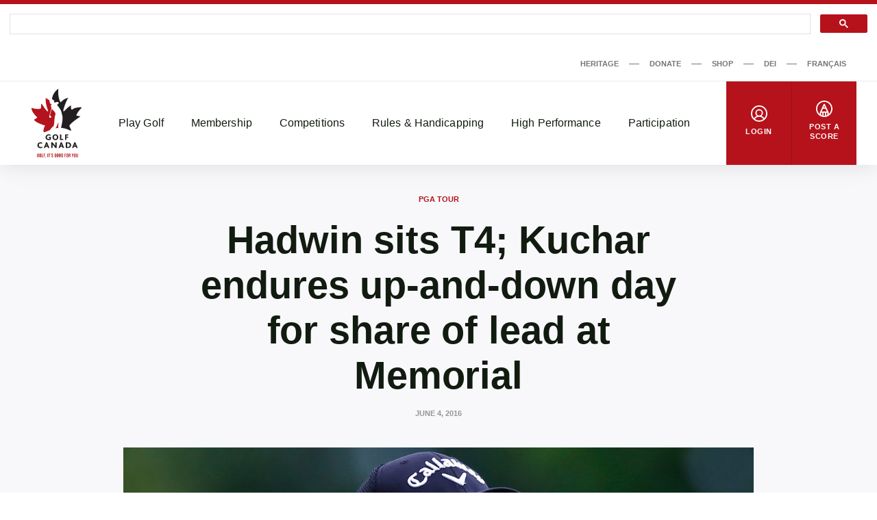

--- FILE ---
content_type: text/html; charset=UTF-8
request_url: https://dev-www.golfcanada.ca/articles/hadwin-sits-t4-kuchar-endures-up-and-down-day-for-share-of-lead-at-memorial/
body_size: 71773
content:
<!DOCTYPE html>
<html lang="en-CA">
  <head>
    <meta charset="UTF-8">
<meta http-equiv="X-UA-Compatible" content="IE=edge">
<meta name="viewport" content="width=device-width, initial-scale=1">


  <meta name="apple-itunes-app" content="app-id=635386429">


<title>Hadwin sits T4; Kuchar endures up-and-down day for share of lead at Memorial &#8211; Golf Canada</title>
<meta name='robots' content='noindex, nofollow' />
	<style>img:is([sizes="auto" i], [sizes^="auto," i]) { contain-intrinsic-size: 3000px 1500px }</style>
	<link rel='dns-prefetch' href='//dev-www.golfcanada.ca' />
<script>
window._wpemojiSettings = {"baseUrl":"https:\/\/s.w.org\/images\/core\/emoji\/15.0.3\/72x72\/","ext":".png","svgUrl":"https:\/\/s.w.org\/images\/core\/emoji\/15.0.3\/svg\/","svgExt":".svg","source":{"concatemoji":"https:\/\/dev-www.golfcanada.ca\/wp\/wp-includes\/js\/wp-emoji-release.min.js?ver=6.7.2"}};
/*! This file is auto-generated */
!function(i,n){var o,s,e;function c(e){try{var t={supportTests:e,timestamp:(new Date).valueOf()};sessionStorage.setItem(o,JSON.stringify(t))}catch(e){}}function p(e,t,n){e.clearRect(0,0,e.canvas.width,e.canvas.height),e.fillText(t,0,0);var t=new Uint32Array(e.getImageData(0,0,e.canvas.width,e.canvas.height).data),r=(e.clearRect(0,0,e.canvas.width,e.canvas.height),e.fillText(n,0,0),new Uint32Array(e.getImageData(0,0,e.canvas.width,e.canvas.height).data));return t.every(function(e,t){return e===r[t]})}function u(e,t,n){switch(t){case"flag":return n(e,"\ud83c\udff3\ufe0f\u200d\u26a7\ufe0f","\ud83c\udff3\ufe0f\u200b\u26a7\ufe0f")?!1:!n(e,"\ud83c\uddfa\ud83c\uddf3","\ud83c\uddfa\u200b\ud83c\uddf3")&&!n(e,"\ud83c\udff4\udb40\udc67\udb40\udc62\udb40\udc65\udb40\udc6e\udb40\udc67\udb40\udc7f","\ud83c\udff4\u200b\udb40\udc67\u200b\udb40\udc62\u200b\udb40\udc65\u200b\udb40\udc6e\u200b\udb40\udc67\u200b\udb40\udc7f");case"emoji":return!n(e,"\ud83d\udc26\u200d\u2b1b","\ud83d\udc26\u200b\u2b1b")}return!1}function f(e,t,n){var r="undefined"!=typeof WorkerGlobalScope&&self instanceof WorkerGlobalScope?new OffscreenCanvas(300,150):i.createElement("canvas"),a=r.getContext("2d",{willReadFrequently:!0}),o=(a.textBaseline="top",a.font="600 32px Arial",{});return e.forEach(function(e){o[e]=t(a,e,n)}),o}function t(e){var t=i.createElement("script");t.src=e,t.defer=!0,i.head.appendChild(t)}"undefined"!=typeof Promise&&(o="wpEmojiSettingsSupports",s=["flag","emoji"],n.supports={everything:!0,everythingExceptFlag:!0},e=new Promise(function(e){i.addEventListener("DOMContentLoaded",e,{once:!0})}),new Promise(function(t){var n=function(){try{var e=JSON.parse(sessionStorage.getItem(o));if("object"==typeof e&&"number"==typeof e.timestamp&&(new Date).valueOf()<e.timestamp+604800&&"object"==typeof e.supportTests)return e.supportTests}catch(e){}return null}();if(!n){if("undefined"!=typeof Worker&&"undefined"!=typeof OffscreenCanvas&&"undefined"!=typeof URL&&URL.createObjectURL&&"undefined"!=typeof Blob)try{var e="postMessage("+f.toString()+"("+[JSON.stringify(s),u.toString(),p.toString()].join(",")+"));",r=new Blob([e],{type:"text/javascript"}),a=new Worker(URL.createObjectURL(r),{name:"wpTestEmojiSupports"});return void(a.onmessage=function(e){c(n=e.data),a.terminate(),t(n)})}catch(e){}c(n=f(s,u,p))}t(n)}).then(function(e){for(var t in e)n.supports[t]=e[t],n.supports.everything=n.supports.everything&&n.supports[t],"flag"!==t&&(n.supports.everythingExceptFlag=n.supports.everythingExceptFlag&&n.supports[t]);n.supports.everythingExceptFlag=n.supports.everythingExceptFlag&&!n.supports.flag,n.DOMReady=!1,n.readyCallback=function(){n.DOMReady=!0}}).then(function(){return e}).then(function(){var e;n.supports.everything||(n.readyCallback(),(e=n.source||{}).concatemoji?t(e.concatemoji):e.wpemoji&&e.twemoji&&(t(e.twemoji),t(e.wpemoji)))}))}((window,document),window._wpemojiSettings);
</script>
<style id='wp-emoji-styles-inline-css'>

	img.wp-smiley, img.emoji {
		display: inline !important;
		border: none !important;
		box-shadow: none !important;
		height: 1em !important;
		width: 1em !important;
		margin: 0 0.07em !important;
		vertical-align: -0.1em !important;
		background: none !important;
		padding: 0 !important;
	}
</style>
<link rel='stylesheet' id='wp-block-library-css' href='https://dev-www.golfcanada.ca/wp/wp-includes/css/dist/block-library/style.min.css?ver=6.7.2' media='all' />
<style id='classic-theme-styles-inline-css'>
/*! This file is auto-generated */
.wp-block-button__link{color:#fff;background-color:#32373c;border-radius:9999px;box-shadow:none;text-decoration:none;padding:calc(.667em + 2px) calc(1.333em + 2px);font-size:1.125em}.wp-block-file__button{background:#32373c;color:#fff;text-decoration:none}
</style>
<style id='global-styles-inline-css'>
:root{--wp--preset--aspect-ratio--square: 1;--wp--preset--aspect-ratio--4-3: 4/3;--wp--preset--aspect-ratio--3-4: 3/4;--wp--preset--aspect-ratio--3-2: 3/2;--wp--preset--aspect-ratio--2-3: 2/3;--wp--preset--aspect-ratio--16-9: 16/9;--wp--preset--aspect-ratio--9-16: 9/16;--wp--preset--color--black: #121b10;--wp--preset--color--cyan-bluish-gray: #abb8c3;--wp--preset--color--white: #ffffff;--wp--preset--color--pale-pink: #f78da7;--wp--preset--color--vivid-red: #cf2e2e;--wp--preset--color--luminous-vivid-orange: #ff6900;--wp--preset--color--luminous-vivid-amber: #fcb900;--wp--preset--color--light-green-cyan: #7bdcb5;--wp--preset--color--vivid-green-cyan: #00d084;--wp--preset--color--pale-cyan-blue: #8ed1fc;--wp--preset--color--vivid-cyan-blue: #0693e3;--wp--preset--color--vivid-purple: #9b51e0;--wp--preset--color--grey: #767676;--wp--preset--color--primary: #b5121b;--wp--preset--gradient--vivid-cyan-blue-to-vivid-purple: linear-gradient(135deg,rgba(6,147,227,1) 0%,rgb(155,81,224) 100%);--wp--preset--gradient--light-green-cyan-to-vivid-green-cyan: linear-gradient(135deg,rgb(122,220,180) 0%,rgb(0,208,130) 100%);--wp--preset--gradient--luminous-vivid-amber-to-luminous-vivid-orange: linear-gradient(135deg,rgba(252,185,0,1) 0%,rgba(255,105,0,1) 100%);--wp--preset--gradient--luminous-vivid-orange-to-vivid-red: linear-gradient(135deg,rgba(255,105,0,1) 0%,rgb(207,46,46) 100%);--wp--preset--gradient--very-light-gray-to-cyan-bluish-gray: linear-gradient(135deg,rgb(238,238,238) 0%,rgb(169,184,195) 100%);--wp--preset--gradient--cool-to-warm-spectrum: linear-gradient(135deg,rgb(74,234,220) 0%,rgb(151,120,209) 20%,rgb(207,42,186) 40%,rgb(238,44,130) 60%,rgb(251,105,98) 80%,rgb(254,248,76) 100%);--wp--preset--gradient--blush-light-purple: linear-gradient(135deg,rgb(255,206,236) 0%,rgb(152,150,240) 100%);--wp--preset--gradient--blush-bordeaux: linear-gradient(135deg,rgb(254,205,165) 0%,rgb(254,45,45) 50%,rgb(107,0,62) 100%);--wp--preset--gradient--luminous-dusk: linear-gradient(135deg,rgb(255,203,112) 0%,rgb(199,81,192) 50%,rgb(65,88,208) 100%);--wp--preset--gradient--pale-ocean: linear-gradient(135deg,rgb(255,245,203) 0%,rgb(182,227,212) 50%,rgb(51,167,181) 100%);--wp--preset--gradient--electric-grass: linear-gradient(135deg,rgb(202,248,128) 0%,rgb(113,206,126) 100%);--wp--preset--gradient--midnight: linear-gradient(135deg,rgb(2,3,129) 0%,rgb(40,116,252) 100%);--wp--preset--font-size--small: 13px;--wp--preset--font-size--medium: 20px;--wp--preset--font-size--large: 36px;--wp--preset--font-size--x-large: 42px;--wp--preset--spacing--20: 0.44rem;--wp--preset--spacing--30: 0.67rem;--wp--preset--spacing--40: 1rem;--wp--preset--spacing--50: 1.5rem;--wp--preset--spacing--60: 2.25rem;--wp--preset--spacing--70: 3.38rem;--wp--preset--spacing--80: 5.06rem;--wp--preset--shadow--natural: 6px 6px 9px rgba(0, 0, 0, 0.2);--wp--preset--shadow--deep: 12px 12px 50px rgba(0, 0, 0, 0.4);--wp--preset--shadow--sharp: 6px 6px 0px rgba(0, 0, 0, 0.2);--wp--preset--shadow--outlined: 6px 6px 0px -3px rgba(255, 255, 255, 1), 6px 6px rgba(0, 0, 0, 1);--wp--preset--shadow--crisp: 6px 6px 0px rgba(0, 0, 0, 1);}:where(.is-layout-flex){gap: 0.5em;}:where(.is-layout-grid){gap: 0.5em;}body .is-layout-flex{display: flex;}.is-layout-flex{flex-wrap: wrap;align-items: center;}.is-layout-flex > :is(*, div){margin: 0;}body .is-layout-grid{display: grid;}.is-layout-grid > :is(*, div){margin: 0;}:where(.wp-block-columns.is-layout-flex){gap: 2em;}:where(.wp-block-columns.is-layout-grid){gap: 2em;}:where(.wp-block-post-template.is-layout-flex){gap: 1.25em;}:where(.wp-block-post-template.is-layout-grid){gap: 1.25em;}.has-black-color{color: var(--wp--preset--color--black) !important;}.has-cyan-bluish-gray-color{color: var(--wp--preset--color--cyan-bluish-gray) !important;}.has-white-color{color: var(--wp--preset--color--white) !important;}.has-pale-pink-color{color: var(--wp--preset--color--pale-pink) !important;}.has-vivid-red-color{color: var(--wp--preset--color--vivid-red) !important;}.has-luminous-vivid-orange-color{color: var(--wp--preset--color--luminous-vivid-orange) !important;}.has-luminous-vivid-amber-color{color: var(--wp--preset--color--luminous-vivid-amber) !important;}.has-light-green-cyan-color{color: var(--wp--preset--color--light-green-cyan) !important;}.has-vivid-green-cyan-color{color: var(--wp--preset--color--vivid-green-cyan) !important;}.has-pale-cyan-blue-color{color: var(--wp--preset--color--pale-cyan-blue) !important;}.has-vivid-cyan-blue-color{color: var(--wp--preset--color--vivid-cyan-blue) !important;}.has-vivid-purple-color{color: var(--wp--preset--color--vivid-purple) !important;}.has-black-background-color{background-color: var(--wp--preset--color--black) !important;}.has-cyan-bluish-gray-background-color{background-color: var(--wp--preset--color--cyan-bluish-gray) !important;}.has-white-background-color{background-color: var(--wp--preset--color--white) !important;}.has-pale-pink-background-color{background-color: var(--wp--preset--color--pale-pink) !important;}.has-vivid-red-background-color{background-color: var(--wp--preset--color--vivid-red) !important;}.has-luminous-vivid-orange-background-color{background-color: var(--wp--preset--color--luminous-vivid-orange) !important;}.has-luminous-vivid-amber-background-color{background-color: var(--wp--preset--color--luminous-vivid-amber) !important;}.has-light-green-cyan-background-color{background-color: var(--wp--preset--color--light-green-cyan) !important;}.has-vivid-green-cyan-background-color{background-color: var(--wp--preset--color--vivid-green-cyan) !important;}.has-pale-cyan-blue-background-color{background-color: var(--wp--preset--color--pale-cyan-blue) !important;}.has-vivid-cyan-blue-background-color{background-color: var(--wp--preset--color--vivid-cyan-blue) !important;}.has-vivid-purple-background-color{background-color: var(--wp--preset--color--vivid-purple) !important;}.has-black-border-color{border-color: var(--wp--preset--color--black) !important;}.has-cyan-bluish-gray-border-color{border-color: var(--wp--preset--color--cyan-bluish-gray) !important;}.has-white-border-color{border-color: var(--wp--preset--color--white) !important;}.has-pale-pink-border-color{border-color: var(--wp--preset--color--pale-pink) !important;}.has-vivid-red-border-color{border-color: var(--wp--preset--color--vivid-red) !important;}.has-luminous-vivid-orange-border-color{border-color: var(--wp--preset--color--luminous-vivid-orange) !important;}.has-luminous-vivid-amber-border-color{border-color: var(--wp--preset--color--luminous-vivid-amber) !important;}.has-light-green-cyan-border-color{border-color: var(--wp--preset--color--light-green-cyan) !important;}.has-vivid-green-cyan-border-color{border-color: var(--wp--preset--color--vivid-green-cyan) !important;}.has-pale-cyan-blue-border-color{border-color: var(--wp--preset--color--pale-cyan-blue) !important;}.has-vivid-cyan-blue-border-color{border-color: var(--wp--preset--color--vivid-cyan-blue) !important;}.has-vivid-purple-border-color{border-color: var(--wp--preset--color--vivid-purple) !important;}.has-vivid-cyan-blue-to-vivid-purple-gradient-background{background: var(--wp--preset--gradient--vivid-cyan-blue-to-vivid-purple) !important;}.has-light-green-cyan-to-vivid-green-cyan-gradient-background{background: var(--wp--preset--gradient--light-green-cyan-to-vivid-green-cyan) !important;}.has-luminous-vivid-amber-to-luminous-vivid-orange-gradient-background{background: var(--wp--preset--gradient--luminous-vivid-amber-to-luminous-vivid-orange) !important;}.has-luminous-vivid-orange-to-vivid-red-gradient-background{background: var(--wp--preset--gradient--luminous-vivid-orange-to-vivid-red) !important;}.has-very-light-gray-to-cyan-bluish-gray-gradient-background{background: var(--wp--preset--gradient--very-light-gray-to-cyan-bluish-gray) !important;}.has-cool-to-warm-spectrum-gradient-background{background: var(--wp--preset--gradient--cool-to-warm-spectrum) !important;}.has-blush-light-purple-gradient-background{background: var(--wp--preset--gradient--blush-light-purple) !important;}.has-blush-bordeaux-gradient-background{background: var(--wp--preset--gradient--blush-bordeaux) !important;}.has-luminous-dusk-gradient-background{background: var(--wp--preset--gradient--luminous-dusk) !important;}.has-pale-ocean-gradient-background{background: var(--wp--preset--gradient--pale-ocean) !important;}.has-electric-grass-gradient-background{background: var(--wp--preset--gradient--electric-grass) !important;}.has-midnight-gradient-background{background: var(--wp--preset--gradient--midnight) !important;}.has-small-font-size{font-size: var(--wp--preset--font-size--small) !important;}.has-medium-font-size{font-size: var(--wp--preset--font-size--medium) !important;}.has-large-font-size{font-size: var(--wp--preset--font-size--large) !important;}.has-x-large-font-size{font-size: var(--wp--preset--font-size--x-large) !important;}
:where(.wp-block-post-template.is-layout-flex){gap: 1.25em;}:where(.wp-block-post-template.is-layout-grid){gap: 1.25em;}
:where(.wp-block-columns.is-layout-flex){gap: 2em;}:where(.wp-block-columns.is-layout-grid){gap: 2em;}
:root :where(.wp-block-pullquote){font-size: 1.5em;line-height: 1.6;}
</style>
<link rel='stylesheet' id='golfcanada-augusta-theme-css' href='https://dev-www.golfcanada.ca/app/themes/golfcanada-augusta/assets/theme.css?ver=411c10b' media='all' />
<script src="https://dev-www.golfcanada.ca/wp/wp-includes/js/jquery/jquery.min.js?ver=3.7.1" id="jquery-core-js"></script>
<script src="https://dev-www.golfcanada.ca/wp/wp-includes/js/jquery/jquery-migrate.min.js?ver=3.4.1" id="jquery-migrate-js"></script>
<link rel="https://api.w.org/" href="https://dev-www.golfcanada.ca/wp-json/" /><link rel="alternate" title="JSON" type="application/json" href="https://dev-www.golfcanada.ca/wp-json/wp/v2/posts/43817" /><link rel="EditURI" type="application/rsd+xml" title="RSD" href="https://dev-www.golfcanada.ca/wp/xmlrpc.php?rsd" />
<meta name="generator" content="WordPress 6.7.2" />
<link rel="canonical" href="https://dev-www.golfcanada.ca/articles/hadwin-sits-t4-kuchar-endures-up-and-down-day-for-share-of-lead-at-memorial/" />
<link rel='shortlink' href='https://dev-www.golfcanada.ca/?p=43817' />
<link rel="alternate" title="oEmbed (JSON)" type="application/json+oembed" href="https://dev-www.golfcanada.ca/wp-json/oembed/1.0/embed?url=https%3A%2F%2Fdev-www.golfcanada.ca%2Farticles%2Fhadwin-sits-t4-kuchar-endures-up-and-down-day-for-share-of-lead-at-memorial%2F" />
<link rel="alternate" title="oEmbed (XML)" type="text/xml+oembed" href="https://dev-www.golfcanada.ca/wp-json/oembed/1.0/embed?url=https%3A%2F%2Fdev-www.golfcanada.ca%2Farticles%2Fhadwin-sits-t4-kuchar-endures-up-and-down-day-for-share-of-lead-at-memorial%2F&#038;format=xml" />
<link rel="icon" href="https://d34oo5x54o72bd.cloudfront.net/app/uploads/2021/02/Golf-Canada-POS-RGB-PREFERRED-2-150x150.jpg" sizes="32x32" />
<link rel="icon" href="https://d34oo5x54o72bd.cloudfront.net/app/uploads/2021/02/Golf-Canada-POS-RGB-PREFERRED-2.jpg" sizes="192x192" />
<link rel="apple-touch-icon" href="https://d34oo5x54o72bd.cloudfront.net/app/uploads/2021/02/Golf-Canada-POS-RGB-PREFERRED-2.jpg" />
<meta name="msapplication-TileImage" content="https://d34oo5x54o72bd.cloudfront.net/app/uploads/2021/02/Golf-Canada-POS-RGB-PREFERRED-2.jpg" />
    <script>
      var googletag = googletag || {};
      googletag.cmd = googletag.cmd || [];
      (function() {
          var gads = document.createElement("script");
          gads.async = true;
          gads.type = "text/javascript";
          var useSSL = "https:" == document.location.protocol;
          gads.src = (useSSL ? "https:" : "http:") + "//www.googletagservices.com/tag/js/gpt.js";
          var node = document.getElementsByTagName("script")[0];
          node.parentNode.insertBefore(gads, node);
      })();

      googletag.cmd.push(function() {
          var str_domain = window.location.host;
          var str_url = window.location.pathname;
          var str_lang = document.getElementsByTagName('html')[0].getAttribute('lang');

          googletag.pubads().enableSingleRequest();
          googletag.pubads().collapseEmptyDivs(true);
          googletag.pubads().setTargeting('domain', str_domain.toLowerCase());
          googletag.pubads().setTargeting('url', str_url.toLowerCase());
          googletag.pubads().setTargeting('lang', str_lang);
          googletag.enableServices();
      });
    </script>
      </head>
  <body class="wp-site">
    
<header class="layout-header">
      <script>
if ( typeof window.GolfCanadaAds == 'undefined' ) {
  window.GolfCanadaAds = {};
  window.GolfCanadaAds.getPathNameAsString = function() {
      var str_path = window.location.pathname;
      str_path = str_path.replace(/http(s|)\:\/\//g, '/');
      str_path = str_path.replace(/\/$/, '');
      str_path = str_path.toLowerCase();

      return str_path;
  }
}

var googletag = googletag || {};
googletag.cmd = googletag.cmd || [];
(function() {
    var gads = document.createElement("script");
    gads.async = true;
    gads.type = "text/javascript";
    var useSSL = "https:" == document.location.protocol;
    gads.src = (useSSL ? "https:" : "http:") + "//www.googletagservices.com/tag/js/gpt.js";
    var node = document.getElementsByTagName("script")[0];
    node.parentNode.insertBefore(gads, node);
})();

googletag.cmd.push(function() {
    var str_domain = window.location.host;
    var str_url = window.location.pathname;
    var str_lang = document.getElementsByTagName('html')[0].getAttribute('lang');

    googletag.pubads().enableSingleRequest();
    googletag.pubads().collapseEmptyDivs(true);
    googletag.pubads().setTargeting('domain', str_domain.toLowerCase());
    googletag.pubads().setTargeting('url', str_url.toLowerCase());
    googletag.pubads().setTargeting('lang', str_lang);
    googletag.enableServices();
});
</script>

<div class="layout-ad-page-top">
  <div class="wp-block ad-page-top">

<script async src="https://cse.google.com/cse.js?cx=1594db8caf2f846a3">
</script>

<script>// force to clean the #gsc.tab=0 in the url
  function cleanHash() {
    if (window.location.hash.startsWith("#gsc.tab")) {
      history.replaceState(null, "", window.location.pathname + window.location.search);
    }
  }

  // Clean once on page load
  window.addEventListener("load", function () {
    cleanHash();

    // Keep cleaning for a bit after load, in case GCS re-adds it
    let attempts = 0;
    const interval = setInterval(() => {
      cleanHash();
      attempts++;
      if (attempts > 20) clearInterval(interval); // stop after ~10s
    }, 500);
  });

  // Also handle any later hash changes
  window.addEventListener("hashchange", cleanHash);
</script>







    
<div class="gcse-search"></div>
    
    <div class="ad-content" id="gc-ads-block-1" style="text-align: center; display: block; clear: both;"></div>
    <script>
    googletag.cmd.push(function() {
        var str_ad_unit = '/61175202/Golf_Canada_Network_Leaderboard_BigBox';
        var str_ad_id = 'gc-ads-block-1';
        var int_width = window.innerWidth || document.documentElement.clientWidth;
        var int_width_mobile_max = 768;

        if ( int_width > int_width_mobile_max ) {
          googletag.defineSlot(str_ad_unit, [ [728, 90], [970, 90] ], str_ad_id).addService(googletag.pubads());
        }
        else {
          googletag.defineSlot(str_ad_unit, [ [320, 50] ], str_ad_id).addService(googletag.pubads());
        }

        googletag.display(str_ad_id);
    });
    </script>
  </div>
</div>
  




  <div class="nav--desktop">
    <div class="nav-secondary">
      <div class="wrapper">
        <div class="nav-secondary__container"><ul id="menu-secondary-menu-en" class="nav-secondary__menu"><li id="menu-item-110285" class="menu-item menu-item-type-custom menu-item-object-custom menu-item-110285"><a target="_blank" href="https://heritage.golfcanada.ca/" data-external="true">Heritage</a></li>
<li id="menu-item-54" class="menu-item menu-item-type-custom menu-item-object-custom menu-item-54"><a target="_blank" href="https://secure.e2rm.com/registrant/DonationPage.aspx?eventid=342380&#038;langpref=en-CA&#038;Referrer=https%3a%2f%2fadmin.e2rm.com%2f" data-external="true">Donate</a></li>
<li id="menu-item-55" class="menu-item menu-item-type-custom menu-item-object-custom menu-item-55"><a target="_blank" href="https://e.golfcanada.ca/" data-external="true">Shop</a></li>
<li id="menu-item-227616" class="menu-item menu-item-type-post_type menu-item-object-page menu-item-227616"><a href="https://dev-www.golfcanada.ca/diversity-equity-and-inclusion/">DEI</a></li>
<li id="menu-item-53-fr" class="lang-item lang-item-5 lang-item-fr no-translation lang-item-first menu-item menu-item-type-custom menu-item-object-custom menu-item-53-fr"><a href="https://dev-www.golfcanada.ca/fr/" hreflang="fr-CA" lang="fr-CA">Français</a></li>
</ul></div>      </div>
    </div>

    <nav class="nav-main">
      <div class="wrapper">
        <a href="https://dev-www.golfcanada.ca" class="nav-main__logo">
          <img
            src="https://dev-www.golfcanada.ca/app/themes/golfcanada-augusta/assets/images/en/logo.svg"
            alt="Golf Canada"
          >
        </a>

        <div class="nav-main__container"><ul id="menu-main-menu-en" class="nav-main__menu"><div class="nav-main__sub-menu-background"></div><li id="menu-item-17" class="menu-item menu-item-type-custom menu-item-object-custom menu-item-has-children menu-item-17"><a href="#">Play Golf</a>
<div class='sub-menu-container'><div class='sub-menu-wrapper'><img class='sub-menu-image lazyload' data-index='1' src='https://d34oo5x54o72bd.cloudfront.net/app/uploads/2021/03/Golfer-2019-CPWO-silhoutte-1-1980x1113-1.jpg' srcset='' data-src='https://d34oo5x54o72bd.cloudfront.net/app/uploads/2021/03/Golfer-2019-CPWO-silhoutte-1-1980x1113-1.jpg' alt='' loading='lazy'><img class='sub-menu-image lazyload' data-index='2' src='https://d34oo5x54o72bd.cloudfront.net/app/uploads/2021/02/golfers.jpg' srcset='' data-src='https://d34oo5x54o72bd.cloudfront.net/app/uploads/2021/02/golfers.jpg' alt='' loading='lazy'><img class='sub-menu-image lazyload' data-index='3' src='https://d34oo5x54o72bd.cloudfront.net/app/uploads/2021/03/02-Tuesday-RBC-CanadianOpen-web.jpg' srcset='' data-src='https://d34oo5x54o72bd.cloudfront.net/app/uploads/2021/03/02-Tuesday-RBC-CanadianOpen-web.jpg' alt='' loading='lazy'><img class='sub-menu-image lazyload' data-index='4' src='https://d34oo5x54o72bd.cloudfront.net/app/uploads/2021/03/2019-Rules-KneeDrop-1980x1114-1.jpg' srcset='' data-src='https://d34oo5x54o72bd.cloudfront.net/app/uploads/2021/03/2019-Rules-KneeDrop-1980x1114-1.jpg' alt='' loading='lazy'><img class='sub-menu-image lazyload' data-index='5' src='https://d34oo5x54o72bd.cloudfront.net/app/uploads/2021/03/1279647821.jpg' srcset='' data-src='https://d34oo5x54o72bd.cloudfront.net/app/uploads/2021/03/1279647821.jpg' alt='' loading='lazy'><img class='sub-menu-image lazyload' data-index='6' src='https://d34oo5x54o72bd.cloudfront.net/app/uploads/2021/03/JSC-1-cropped-1-scaled-1.jpeg' srcset='' data-src='https://d34oo5x54o72bd.cloudfront.net/app/uploads/2021/03/JSC-1-cropped-1-scaled-1.jpeg' alt='' loading='lazy'><ul class="sub-menu">
	<li id="menu-item-131614" class="menu-item menu-item-type-post_type menu-item-object-page menu-item-131614"><a href="https://dev-www.golfcanada.ca/find-a-course/">Find A Course</a></li>
	<li id="menu-item-245" class="menu-item menu-item-type-post_type menu-item-object-page menu-item-245"><a href="https://dev-www.golfcanada.ca/golf-canada-app/">Golf Canada App</a></li>
	<li id="menu-item-219" class="menu-item menu-item-type-post_type menu-item-object-page menu-item-219"><a href="https://dev-www.golfcanada.ca/golf-101/">Golf 101</a></li>
	<li id="menu-item-322" class="menu-item menu-item-type-post_type menu-item-object-page menu-item-322"><a href="https://dev-www.golfcanada.ca/game-format/">Game Formats</a></li>
</ul></div></div>
</li>
<li id="menu-item-20" class="menu-item menu-item-type-custom menu-item-object-custom menu-item-has-children menu-item-20"><a href="#">Membership</a>
<div class='sub-menu-container'><div class='sub-menu-wrapper'><img class='sub-menu-image lazyload' data-index='1' src='https://d34oo5x54o72bd.cloudfront.net/app/uploads/2021/03/Golfer-2019-CPWO-silhoutte-1-1980x1113-1.jpg' srcset='' data-src='https://d34oo5x54o72bd.cloudfront.net/app/uploads/2021/03/Golfer-2019-CPWO-silhoutte-1-1980x1113-1.jpg' alt='' loading='lazy'><img class='sub-menu-image lazyload' data-index='2' src='https://d34oo5x54o72bd.cloudfront.net/app/uploads/2021/02/golfers.jpg' srcset='' data-src='https://d34oo5x54o72bd.cloudfront.net/app/uploads/2021/02/golfers.jpg' alt='' loading='lazy'><img class='sub-menu-image lazyload' data-index='3' src='https://d34oo5x54o72bd.cloudfront.net/app/uploads/2021/03/02-Tuesday-RBC-CanadianOpen-web.jpg' srcset='' data-src='https://d34oo5x54o72bd.cloudfront.net/app/uploads/2021/03/02-Tuesday-RBC-CanadianOpen-web.jpg' alt='' loading='lazy'><img class='sub-menu-image lazyload' data-index='4' src='https://d34oo5x54o72bd.cloudfront.net/app/uploads/2021/03/2019-Rules-KneeDrop-1980x1114-1.jpg' srcset='' data-src='https://d34oo5x54o72bd.cloudfront.net/app/uploads/2021/03/2019-Rules-KneeDrop-1980x1114-1.jpg' alt='' loading='lazy'><img class='sub-menu-image lazyload' data-index='5' src='https://d34oo5x54o72bd.cloudfront.net/app/uploads/2021/03/1279647821.jpg' srcset='' data-src='https://d34oo5x54o72bd.cloudfront.net/app/uploads/2021/03/1279647821.jpg' alt='' loading='lazy'><img class='sub-menu-image lazyload' data-index='6' src='https://d34oo5x54o72bd.cloudfront.net/app/uploads/2021/03/JSC-1-cropped-1-scaled-1.jpeg' srcset='' data-src='https://d34oo5x54o72bd.cloudfront.net/app/uploads/2021/03/JSC-1-cropped-1-scaled-1.jpeg' alt='' loading='lazy'><ul class="sub-menu">
	<li id="menu-item-220" class="menu-item menu-item-type-custom menu-item-object-custom menu-item-220"><a target="_blank" href="https://join.golfcanada.ca/?ref=GCWEBSITE_MEMBERSHIP_MENU&#038;utm_source=golfcanadaca&#038;utm_medium=website&#038;utm_campaign=membership_menu" data-external="true">Join Golf Canada</a></li>
	<li id="menu-item-131754" class="menu-item menu-item-type-custom menu-item-object-custom menu-item-131754"><a href="https://dev-www.golfcanada.ca/contact-us/#MEMBER-SERVICES">Member Support</a></li>
	<li id="menu-item-293" class="menu-item menu-item-type-post_type menu-item-object-page menu-item-293"><a href="https://dev-www.golfcanada.ca/incident-protection/">Incident Protection</a></li>
	<li id="menu-item-254560" class="menu-item menu-item-type-post_type menu-item-object-page menu-item-254560"><a href="https://dev-www.golfcanada.ca/hole-in-one-report/">Hole in One Report</a></li>
	<li id="menu-item-183158" class="menu-item menu-item-type-post_type menu-item-object-page menu-item-183158"><a href="https://dev-www.golfcanada.ca/memberclubresources/">Member Club Resources</a></li>
	<li id="menu-item-428" class="menu-item menu-item-type-custom menu-item-object-custom menu-item-428"><a target="_blank" href="https://scg.golfcanada.ca/scoring" data-external="true">Handicap Index Lookup</a></li>
</ul></div></div>
</li>
<li id="menu-item-21" class="menu-item menu-item-type-custom menu-item-object-custom menu-item-has-children menu-item-21"><a href="#">Competitions</a>
<div class='sub-menu-container'><div class='sub-menu-wrapper'><img class='sub-menu-image lazyload' data-index='1' src='https://d34oo5x54o72bd.cloudfront.net/app/uploads/2021/03/Golfer-2019-CPWO-silhoutte-1-1980x1113-1.jpg' srcset='' data-src='https://d34oo5x54o72bd.cloudfront.net/app/uploads/2021/03/Golfer-2019-CPWO-silhoutte-1-1980x1113-1.jpg' alt='' loading='lazy'><img class='sub-menu-image lazyload' data-index='2' src='https://d34oo5x54o72bd.cloudfront.net/app/uploads/2021/02/golfers.jpg' srcset='' data-src='https://d34oo5x54o72bd.cloudfront.net/app/uploads/2021/02/golfers.jpg' alt='' loading='lazy'><img class='sub-menu-image lazyload' data-index='3' src='https://d34oo5x54o72bd.cloudfront.net/app/uploads/2021/03/02-Tuesday-RBC-CanadianOpen-web.jpg' srcset='' data-src='https://d34oo5x54o72bd.cloudfront.net/app/uploads/2021/03/02-Tuesday-RBC-CanadianOpen-web.jpg' alt='' loading='lazy'><img class='sub-menu-image lazyload' data-index='4' src='https://d34oo5x54o72bd.cloudfront.net/app/uploads/2021/03/2019-Rules-KneeDrop-1980x1114-1.jpg' srcset='' data-src='https://d34oo5x54o72bd.cloudfront.net/app/uploads/2021/03/2019-Rules-KneeDrop-1980x1114-1.jpg' alt='' loading='lazy'><img class='sub-menu-image lazyload' data-index='5' src='https://d34oo5x54o72bd.cloudfront.net/app/uploads/2021/03/1279647821.jpg' srcset='' data-src='https://d34oo5x54o72bd.cloudfront.net/app/uploads/2021/03/1279647821.jpg' alt='' loading='lazy'><img class='sub-menu-image lazyload' data-index='6' src='https://d34oo5x54o72bd.cloudfront.net/app/uploads/2021/03/JSC-1-cropped-1-scaled-1.jpeg' srcset='' data-src='https://d34oo5x54o72bd.cloudfront.net/app/uploads/2021/03/JSC-1-cropped-1-scaled-1.jpeg' alt='' loading='lazy'><ul class="sub-menu">
	<li id="menu-item-130750" class="menu-item menu-item-type-post_type menu-item-object-page menu-item-130750"><a href="https://dev-www.golfcanada.ca/competitions-calendar/">Calendar</a></li>
	<li id="menu-item-24" class="menu-item menu-item-type-custom menu-item-object-custom menu-item-24"><a target="_blank" href="https://cpwomensopen.com/" data-external="true">CP Women’s Open</a></li>
	<li id="menu-item-23" class="menu-item menu-item-type-custom menu-item-object-custom menu-item-23"><a target="_blank" href="https://rbccanadianopen.com/" data-external="true">RBC Canadian Open</a></li>
	<li id="menu-item-444" class="menu-item menu-item-type-custom menu-item-object-custom menu-item-444"><a target="_blank" href="http://www.worldjuniorgirls.com/" data-external="true">World Junior Girls Championship</a></li>
	<li id="menu-item-231653" class="menu-item menu-item-type-post_type menu-item-object-page menu-item-231653"><a href="https://dev-www.golfcanada.ca/past-results/">Past Results</a></li>
	<li id="menu-item-229906" class="menu-item menu-item-type-custom menu-item-object-custom menu-item-229906"><a href="https://dev-www.golfcanada.ca/golf-canada-policies/#Golf-Canada-Competition-Policies">Competition Policies</a></li>
</ul></div></div>
</li>
<li id="menu-item-25" class="menu-item menu-item-type-custom menu-item-object-custom menu-item-has-children menu-item-25"><a href="#">Rules &#038; Handicapping</a>
<div class='sub-menu-container'><div class='sub-menu-wrapper'><img class='sub-menu-image lazyload' data-index='1' src='https://d34oo5x54o72bd.cloudfront.net/app/uploads/2021/03/Golfer-2019-CPWO-silhoutte-1-1980x1113-1.jpg' srcset='' data-src='https://d34oo5x54o72bd.cloudfront.net/app/uploads/2021/03/Golfer-2019-CPWO-silhoutte-1-1980x1113-1.jpg' alt='' loading='lazy'><img class='sub-menu-image lazyload' data-index='2' src='https://d34oo5x54o72bd.cloudfront.net/app/uploads/2021/02/golfers.jpg' srcset='' data-src='https://d34oo5x54o72bd.cloudfront.net/app/uploads/2021/02/golfers.jpg' alt='' loading='lazy'><img class='sub-menu-image lazyload' data-index='3' src='https://d34oo5x54o72bd.cloudfront.net/app/uploads/2021/03/02-Tuesday-RBC-CanadianOpen-web.jpg' srcset='' data-src='https://d34oo5x54o72bd.cloudfront.net/app/uploads/2021/03/02-Tuesday-RBC-CanadianOpen-web.jpg' alt='' loading='lazy'><img class='sub-menu-image lazyload' data-index='4' src='https://d34oo5x54o72bd.cloudfront.net/app/uploads/2021/03/2019-Rules-KneeDrop-1980x1114-1.jpg' srcset='' data-src='https://d34oo5x54o72bd.cloudfront.net/app/uploads/2021/03/2019-Rules-KneeDrop-1980x1114-1.jpg' alt='' loading='lazy'><img class='sub-menu-image lazyload' data-index='5' src='https://d34oo5x54o72bd.cloudfront.net/app/uploads/2021/03/1279647821.jpg' srcset='' data-src='https://d34oo5x54o72bd.cloudfront.net/app/uploads/2021/03/1279647821.jpg' alt='' loading='lazy'><img class='sub-menu-image lazyload' data-index='6' src='https://d34oo5x54o72bd.cloudfront.net/app/uploads/2021/03/JSC-1-cropped-1-scaled-1.jpeg' srcset='' data-src='https://d34oo5x54o72bd.cloudfront.net/app/uploads/2021/03/JSC-1-cropped-1-scaled-1.jpeg' alt='' loading='lazy'><ul class="sub-menu">
	<li id="menu-item-327" class="menu-item menu-item-type-post_type menu-item-object-page menu-item-327"><a href="https://dev-www.golfcanada.ca/rules-of-golf/">Rules of Golf</a></li>
	<li id="menu-item-326" class="menu-item menu-item-type-post_type menu-item-object-page menu-item-326"><a href="https://dev-www.golfcanada.ca/handicapping/">Handicapping</a></li>
	<li id="menu-item-325" class="menu-item menu-item-type-post_type menu-item-object-page menu-item-325"><a href="https://dev-www.golfcanada.ca/world-handicap-system/">World Handicap System</a></li>
	<li id="menu-item-324" class="menu-item menu-item-type-post_type menu-item-object-page menu-item-324"><a href="https://dev-www.golfcanada.ca/ask-an-expert/">Ask An Expert</a></li>
	<li id="menu-item-323" class="menu-item menu-item-type-post_type menu-item-object-page menu-item-323"><a href="https://dev-www.golfcanada.ca/become-a-rules-official/">Become A Rules Official</a></li>
	<li id="menu-item-363" class="menu-item menu-item-type-post_type menu-item-object-page menu-item-363"><a href="https://dev-www.golfcanada.ca/amateur-status/">Amateur Status</a></li>
</ul></div></div>
</li>
<li id="menu-item-26" class="menu-item menu-item-type-custom menu-item-object-custom menu-item-has-children menu-item-26"><a href="#">High Performance</a>
<div class='sub-menu-container'><div class='sub-menu-wrapper'><img class='sub-menu-image lazyload' data-index='1' src='https://d34oo5x54o72bd.cloudfront.net/app/uploads/2021/03/Golfer-2019-CPWO-silhoutte-1-1980x1113-1.jpg' srcset='' data-src='https://d34oo5x54o72bd.cloudfront.net/app/uploads/2021/03/Golfer-2019-CPWO-silhoutte-1-1980x1113-1.jpg' alt='' loading='lazy'><img class='sub-menu-image lazyload' data-index='2' src='https://d34oo5x54o72bd.cloudfront.net/app/uploads/2021/02/golfers.jpg' srcset='' data-src='https://d34oo5x54o72bd.cloudfront.net/app/uploads/2021/02/golfers.jpg' alt='' loading='lazy'><img class='sub-menu-image lazyload' data-index='3' src='https://d34oo5x54o72bd.cloudfront.net/app/uploads/2021/03/02-Tuesday-RBC-CanadianOpen-web.jpg' srcset='' data-src='https://d34oo5x54o72bd.cloudfront.net/app/uploads/2021/03/02-Tuesday-RBC-CanadianOpen-web.jpg' alt='' loading='lazy'><img class='sub-menu-image lazyload' data-index='4' src='https://d34oo5x54o72bd.cloudfront.net/app/uploads/2021/03/2019-Rules-KneeDrop-1980x1114-1.jpg' srcset='' data-src='https://d34oo5x54o72bd.cloudfront.net/app/uploads/2021/03/2019-Rules-KneeDrop-1980x1114-1.jpg' alt='' loading='lazy'><img class='sub-menu-image lazyload' data-index='5' src='https://d34oo5x54o72bd.cloudfront.net/app/uploads/2021/03/1279647821.jpg' srcset='' data-src='https://d34oo5x54o72bd.cloudfront.net/app/uploads/2021/03/1279647821.jpg' alt='' loading='lazy'><img class='sub-menu-image lazyload' data-index='6' src='https://d34oo5x54o72bd.cloudfront.net/app/uploads/2021/03/JSC-1-cropped-1-scaled-1.jpeg' srcset='' data-src='https://d34oo5x54o72bd.cloudfront.net/app/uploads/2021/03/JSC-1-cropped-1-scaled-1.jpeg' alt='' loading='lazy'><ul class="sub-menu">
	<li id="menu-item-346" class="menu-item menu-item-type-post_type menu-item-object-page menu-item-346"><a href="https://dev-www.golfcanada.ca/olympics/">Olympic Games</a></li>
	<li id="menu-item-183" class="menu-item menu-item-type-post_type menu-item-object-page menu-item-183"><a href="https://dev-www.golfcanada.ca/team-canada/">Team Canada</a></li>
	<li id="menu-item-183857" class="menu-item menu-item-type-post_type menu-item-object-page menu-item-183857"><a href="https://dev-www.golfcanada.ca/team-canada-alumni/">Team Canada Alumni</a></li>
	<li id="menu-item-344" class="menu-item menu-item-type-post_type menu-item-object-page menu-item-344"><a href="https://dev-www.golfcanada.ca/canadians-on-tour/">Canadians On Tour</a></li>
	<li id="menu-item-342" class="menu-item menu-item-type-post_type menu-item-object-page menu-item-342"><a href="https://dev-www.golfcanada.ca/how-to-play-for-canada/">How To Play For Canada</a></li>
</ul></div></div>
</li>
<li id="menu-item-27" class="menu-item menu-item-type-custom menu-item-object-custom menu-item-has-children menu-item-27"><a href="#">Participation</a>
<div class='sub-menu-container'><div class='sub-menu-wrapper'><img class='sub-menu-image lazyload' data-index='1' src='https://d34oo5x54o72bd.cloudfront.net/app/uploads/2021/03/Golfer-2019-CPWO-silhoutte-1-1980x1113-1.jpg' srcset='' data-src='https://d34oo5x54o72bd.cloudfront.net/app/uploads/2021/03/Golfer-2019-CPWO-silhoutte-1-1980x1113-1.jpg' alt='' loading='lazy'><img class='sub-menu-image lazyload' data-index='2' src='https://d34oo5x54o72bd.cloudfront.net/app/uploads/2021/02/golfers.jpg' srcset='' data-src='https://d34oo5x54o72bd.cloudfront.net/app/uploads/2021/02/golfers.jpg' alt='' loading='lazy'><img class='sub-menu-image lazyload' data-index='3' src='https://d34oo5x54o72bd.cloudfront.net/app/uploads/2021/03/02-Tuesday-RBC-CanadianOpen-web.jpg' srcset='' data-src='https://d34oo5x54o72bd.cloudfront.net/app/uploads/2021/03/02-Tuesday-RBC-CanadianOpen-web.jpg' alt='' loading='lazy'><img class='sub-menu-image lazyload' data-index='4' src='https://d34oo5x54o72bd.cloudfront.net/app/uploads/2021/03/2019-Rules-KneeDrop-1980x1114-1.jpg' srcset='' data-src='https://d34oo5x54o72bd.cloudfront.net/app/uploads/2021/03/2019-Rules-KneeDrop-1980x1114-1.jpg' alt='' loading='lazy'><img class='sub-menu-image lazyload' data-index='5' src='https://d34oo5x54o72bd.cloudfront.net/app/uploads/2021/03/1279647821.jpg' srcset='' data-src='https://d34oo5x54o72bd.cloudfront.net/app/uploads/2021/03/1279647821.jpg' alt='' loading='lazy'><img class='sub-menu-image lazyload' data-index='6' src='https://d34oo5x54o72bd.cloudfront.net/app/uploads/2021/03/JSC-1-cropped-1-scaled-1.jpeg' srcset='' data-src='https://d34oo5x54o72bd.cloudfront.net/app/uploads/2021/03/JSC-1-cropped-1-scaled-1.jpeg' alt='' loading='lazy'><ul class="sub-menu">
	<li id="menu-item-227617" class="menu-item menu-item-type-post_type menu-item-object-page menu-item-227617"><a href="https://dev-www.golfcanada.ca/diversity-equity-and-inclusion/">Diversity, Equity and Inclusion</a></li>
	<li id="menu-item-365" class="menu-item menu-item-type-post_type menu-item-object-page menu-item-365"><a href="https://dev-www.golfcanada.ca/safe-sport/">Safe Sport</a></li>
	<li id="menu-item-268" class="menu-item menu-item-type-post_type menu-item-object-page menu-item-268"><a href="https://dev-www.golfcanada.ca/juniorgolf/">Junior Golf</a></li>
	<li id="menu-item-110457" class="menu-item menu-item-type-post_type menu-item-object-page menu-item-110457"><a href="https://dev-www.golfcanada.ca/female-participation/">Female Participation</a></li>
	<li id="menu-item-366" class="menu-item menu-item-type-post_type menu-item-object-page menu-item-366"><a href="https://dev-www.golfcanada.ca/ltpd/">Long-Term Player Development</a></li>
</ul></div></div>
</li>
</ul></div>
                  
          <a
            href="https://scg.golfcanada.ca/login?lang=en-CA"
            class="nav-main__button nav-main__button--login"
            data-js="navigation-login"
            data-logged-in-href="https://scg.golfcanada.ca/at-a-glance?lang=en-CA"
            data-logged-out-href="https://scg.golfcanada.ca/login?lang=en-CA"
            data-logged-in-label="Member area"
            data-logged-out-label="Login"
          >
            <div  class="nav-main__button-container nav-main__button-container--icon">
              <img src="https://dev-www.golfcanada.ca/app/themes/golfcanada-augusta/assets/images/ico-header-first-call-to-action.svg" alt="" target="_blank">
            </div>

            <div class="nav-main__button-container nav-main__button-container--label">
              <span class="nav-main__button-label">Login</span>
            </div>
          </a>
        
                  <a
            href="https://scg.golfcanada.ca/post-score?lang=en-CA"
            class="nav-main__button nav-main__button--post-a-score"
          >
            <div class="nav-main__button-container nav-main__button-container--icon">
              <img src="https://dev-www.golfcanada.ca/app/themes/golfcanada-augusta/assets/images/ico-header-second-call-to-action.svg" alt="">
            </div>
            <div class="nav-main__button-container nav-main__button-container--label">
              <span class="nav-main__button-label">Post a Score</span>
            </div>
          </a>
              </div>
    </nav>
  </div>

  <div class="nav--mobile">
    <div class="nav-bar">
      <div class="nav-bar__left-container">
        <button class="nav-bar__burger">.</button>
      </div>

      <a href="https://dev-www.golfcanada.ca" class="nav-bar__logo">
        <img
          src="https://dev-www.golfcanada.ca/app/themes/golfcanada-augusta/assets/images/en/logo.svg"
          alt="Golf Canada"
        >
      </a>

      <div class="nav-bar__right-container">
                  <a
            href="https://scg.golfcanada.ca/login?lang=en-CA"
            class="nav-bar__button"
          >
            <div class="nav-bar__button-container" style="width=24px !important;height=24px !important;">
              <img style="width:24px !important;height:24px !important;"
                src="https://dev-www.golfcanada.ca/app/themes/golfcanada-augusta/assets/images/ico-mobile-header-first-call-to-action.svg"
                alt="Login"
              >
            </div>
          </a>
        
                  <a
            href="https://scg.golfcanada.ca/post-score?lang=en-CA"
            class="nav-bar__button"
          >
            <div  class="nav-bar__button-container" style="width:24px !important;height:24px !important;">
              <img  style="width:24px !important;height:24px !important;"
                src="https://dev-www.golfcanada.ca/app/themes/golfcanada-augusta/assets/images/ico-mobile-header-second-call-to-action.svg"
                alt="Post a Score"
              >
            </div>
          </a>
              </div>
    </div>

    <div class="nav-drawer">
      <div class="nav-drawer__main-menu-container"><ul id="menu-main-menu-en-1" class="nav-drawer__main-menu"><li class="menu-item menu-item-type-custom menu-item-object-custom menu-item-has-children menu-item-17"><a href="#">Play Golf</a>
<ul class="sub-menu">
	<li class="menu-item menu-item-type-post_type menu-item-object-page menu-item-131614"><a href="https://dev-www.golfcanada.ca/find-a-course/">Find A Course</a></li>
	<li class="menu-item menu-item-type-post_type menu-item-object-page menu-item-245"><a href="https://dev-www.golfcanada.ca/golf-canada-app/">Golf Canada App</a></li>
	<li class="menu-item menu-item-type-post_type menu-item-object-page menu-item-219"><a href="https://dev-www.golfcanada.ca/golf-101/">Golf 101</a></li>
	<li class="menu-item menu-item-type-post_type menu-item-object-page menu-item-322"><a href="https://dev-www.golfcanada.ca/game-format/">Game Formats</a></li>
</ul>
</li>
<li class="menu-item menu-item-type-custom menu-item-object-custom menu-item-has-children menu-item-20"><a href="#">Membership</a>
<ul class="sub-menu">
	<li class="menu-item menu-item-type-custom menu-item-object-custom menu-item-220"><a target="_blank" href="https://join.golfcanada.ca/?ref=GCWEBSITE_MEMBERSHIP_MENU&#038;utm_source=golfcanadaca&#038;utm_medium=website&#038;utm_campaign=membership_menu" data-external="true">Join Golf Canada</a></li>
	<li class="menu-item menu-item-type-custom menu-item-object-custom menu-item-131754"><a href="https://dev-www.golfcanada.ca/contact-us/#MEMBER-SERVICES">Member Support</a></li>
	<li class="menu-item menu-item-type-post_type menu-item-object-page menu-item-293"><a href="https://dev-www.golfcanada.ca/incident-protection/">Incident Protection</a></li>
	<li class="menu-item menu-item-type-post_type menu-item-object-page menu-item-254560"><a href="https://dev-www.golfcanada.ca/hole-in-one-report/">Hole in One Report</a></li>
	<li class="menu-item menu-item-type-post_type menu-item-object-page menu-item-183158"><a href="https://dev-www.golfcanada.ca/memberclubresources/">Member Club Resources</a></li>
	<li class="menu-item menu-item-type-custom menu-item-object-custom menu-item-428"><a target="_blank" href="https://scg.golfcanada.ca/scoring" data-external="true">Handicap Index Lookup</a></li>
</ul>
</li>
<li class="menu-item menu-item-type-custom menu-item-object-custom menu-item-has-children menu-item-21"><a href="#">Competitions</a>
<ul class="sub-menu">
	<li class="menu-item menu-item-type-post_type menu-item-object-page menu-item-130750"><a href="https://dev-www.golfcanada.ca/competitions-calendar/">Calendar</a></li>
	<li class="menu-item menu-item-type-custom menu-item-object-custom menu-item-24"><a target="_blank" href="https://cpwomensopen.com/" data-external="true">CP Women’s Open</a></li>
	<li class="menu-item menu-item-type-custom menu-item-object-custom menu-item-23"><a target="_blank" href="https://rbccanadianopen.com/" data-external="true">RBC Canadian Open</a></li>
	<li class="menu-item menu-item-type-custom menu-item-object-custom menu-item-444"><a target="_blank" href="http://www.worldjuniorgirls.com/" data-external="true">World Junior Girls Championship</a></li>
	<li class="menu-item menu-item-type-post_type menu-item-object-page menu-item-231653"><a href="https://dev-www.golfcanada.ca/past-results/">Past Results</a></li>
	<li class="menu-item menu-item-type-custom menu-item-object-custom menu-item-229906"><a href="https://dev-www.golfcanada.ca/golf-canada-policies/#Golf-Canada-Competition-Policies">Competition Policies</a></li>
</ul>
</li>
<li class="menu-item menu-item-type-custom menu-item-object-custom menu-item-has-children menu-item-25"><a href="#">Rules &#038; Handicapping</a>
<ul class="sub-menu">
	<li class="menu-item menu-item-type-post_type menu-item-object-page menu-item-327"><a href="https://dev-www.golfcanada.ca/rules-of-golf/">Rules of Golf</a></li>
	<li class="menu-item menu-item-type-post_type menu-item-object-page menu-item-326"><a href="https://dev-www.golfcanada.ca/handicapping/">Handicapping</a></li>
	<li class="menu-item menu-item-type-post_type menu-item-object-page menu-item-325"><a href="https://dev-www.golfcanada.ca/world-handicap-system/">World Handicap System</a></li>
	<li class="menu-item menu-item-type-post_type menu-item-object-page menu-item-324"><a href="https://dev-www.golfcanada.ca/ask-an-expert/">Ask An Expert</a></li>
	<li class="menu-item menu-item-type-post_type menu-item-object-page menu-item-323"><a href="https://dev-www.golfcanada.ca/become-a-rules-official/">Become A Rules Official</a></li>
	<li class="menu-item menu-item-type-post_type menu-item-object-page menu-item-363"><a href="https://dev-www.golfcanada.ca/amateur-status/">Amateur Status</a></li>
</ul>
</li>
<li class="menu-item menu-item-type-custom menu-item-object-custom menu-item-has-children menu-item-26"><a href="#">High Performance</a>
<ul class="sub-menu">
	<li class="menu-item menu-item-type-post_type menu-item-object-page menu-item-346"><a href="https://dev-www.golfcanada.ca/olympics/">Olympic Games</a></li>
	<li class="menu-item menu-item-type-post_type menu-item-object-page menu-item-183"><a href="https://dev-www.golfcanada.ca/team-canada/">Team Canada</a></li>
	<li class="menu-item menu-item-type-post_type menu-item-object-page menu-item-183857"><a href="https://dev-www.golfcanada.ca/team-canada-alumni/">Team Canada Alumni</a></li>
	<li class="menu-item menu-item-type-post_type menu-item-object-page menu-item-344"><a href="https://dev-www.golfcanada.ca/canadians-on-tour/">Canadians On Tour</a></li>
	<li class="menu-item menu-item-type-post_type menu-item-object-page menu-item-342"><a href="https://dev-www.golfcanada.ca/how-to-play-for-canada/">How To Play For Canada</a></li>
</ul>
</li>
<li class="menu-item menu-item-type-custom menu-item-object-custom menu-item-has-children menu-item-27"><a href="#">Participation</a>
<ul class="sub-menu">
	<li class="menu-item menu-item-type-post_type menu-item-object-page menu-item-227617"><a href="https://dev-www.golfcanada.ca/diversity-equity-and-inclusion/">Diversity, Equity and Inclusion</a></li>
	<li class="menu-item menu-item-type-post_type menu-item-object-page menu-item-365"><a href="https://dev-www.golfcanada.ca/safe-sport/">Safe Sport</a></li>
	<li class="menu-item menu-item-type-post_type menu-item-object-page menu-item-268"><a href="https://dev-www.golfcanada.ca/juniorgolf/">Junior Golf</a></li>
	<li class="menu-item menu-item-type-post_type menu-item-object-page menu-item-110457"><a href="https://dev-www.golfcanada.ca/female-participation/">Female Participation</a></li>
	<li class="menu-item menu-item-type-post_type menu-item-object-page menu-item-366"><a href="https://dev-www.golfcanada.ca/ltpd/">Long-Term Player Development</a></li>
</ul>
</li>
</ul></div>
      <div class="nav-drawer__secondary-menu-container"><ul id="menu-secondary-menu-en-1" class="nav-secondary__menu"><li class="menu-item menu-item-type-custom menu-item-object-custom menu-item-110285"><a target="_blank" href="https://heritage.golfcanada.ca/" data-external="true">Heritage</a></li>
<li class="menu-item menu-item-type-custom menu-item-object-custom menu-item-54"><a target="_blank" href="https://secure.e2rm.com/registrant/DonationPage.aspx?eventid=342380&#038;langpref=en-CA&#038;Referrer=https%3a%2f%2fadmin.e2rm.com%2f" data-external="true">Donate</a></li>
<li class="menu-item menu-item-type-custom menu-item-object-custom menu-item-55"><a target="_blank" href="https://e.golfcanada.ca/" data-external="true">Shop</a></li>
<li class="menu-item menu-item-type-post_type menu-item-object-page menu-item-227616"><a href="https://dev-www.golfcanada.ca/diversity-equity-and-inclusion/">DEI</a></li>
<li class="lang-item lang-item-5 lang-item-fr no-translation lang-item-first menu-item menu-item-type-custom menu-item-object-custom menu-item-53-fr"><a href="https://dev-www.golfcanada.ca/fr/" hreflang="fr-CA" lang="fr-CA">Français</a></li>
</ul></div>    </div>
  </div>
</header>

    <main class="single-post layout-main">
                                  <div class="augusta-post-header ">
  <div class="augusta-post-title wrapper">
      <div class="augusta-post-title__tags-container">
              <a class="augusta-post-title__tag" href="https://dev-www.golfcanada.ca/news/?tag=pga-tour">
          PGA TOUR        </a>
          </div>
  
  <h1 class="augusta-post-title__title">
    Hadwin sits T4; Kuchar endures up-and-down day for share of lead at Memorial  </h1>

  <time
    datetime="2016-06-04T23:40:06-04:00"
    class="augusta-post-title__date"
  >
    June 4, 2016  </time>
</div>

      <div class="augusta-post-header__thumbnail">
      <img width="920" height="512" src="https://d34oo5x54o72bd.cloudfront.net/app/uploads/2016/06/Adam-Hadwin-day-2-website-920x512.jpg" class="attachment-large size-large wp-post-image" alt="" decoding="async" fetchpriority="high" srcset="https://d34oo5x54o72bd.cloudfront.net/app/uploads/2016/06/Adam-Hadwin-day-2-website-920x512.jpg 920w, https://d34oo5x54o72bd.cloudfront.net/app/uploads/2016/06/Adam-Hadwin-day-2-website-350x195.jpg 350w, https://d34oo5x54o72bd.cloudfront.net/app/uploads/2016/06/Adam-Hadwin-day-2-website-768x428.jpg 768w, https://d34oo5x54o72bd.cloudfront.net/app/uploads/2016/06/Adam-Hadwin-day-2-website-1536x855.jpg 1536w, https://d34oo5x54o72bd.cloudfront.net/app/uploads/2016/06/Adam-Hadwin-day-2-website-2048x1140.jpg 2048w, https://d34oo5x54o72bd.cloudfront.net/app/uploads/2016/06/Adam-Hadwin-day-2-website-1980x1102.jpg 1980w" sizes="(max-width: 920px) 100vw, 920px" />
              <figcaption>Adam Hadwin (Matt Sullivan/ Getty Images)</figcaption>
          </div>
  </div>
                      <div class="augusta-post-content">
  <p><iframe src="https://www.youtube.com/embed/0Oj-bie0E5E" width="560" height="315" frameborder="0" allowfullscreen="allowfullscreen"></iframe></p>
<p class="ap-story-p"><strong>DUBLIN, Ohio</strong> <strong>–</strong> A storm system that rolled through Muirfield Village late Saturday only further muddled the outlook at the Memorial.</p>
<p class="ap-story-p">Emiliano Grillo had the lead, came back from a 2 1/2-hour delay and promptly made double bogey. Matt Kuchar was rolling along after recovering from a freak bounce early in his round only to chop his way to bogey on the final hole.</p>
<p class="ap-story-p">Kuchar, who shared the 54-hole lead with Gary Woodland and William McGirt, sized up the final round when someone asked what it would take to win.</p>
<p class="ap-story-p">&#8220;You&#8217;re guess is as good as mine,&#8221; he said.</p>
<p class="ap-story-p">Kuchar rallied from a rough start and wound up with a 2-under 70 to join Woodland (69) and McGirt (64) at 14-under 202. The starting times were moved up for Sunday with players going off both tees in an effort to beat more bad weather in the forecast, which is easier to predict than the winner.</p>
<p class="ap-story-p">Twenty players were separated by four shots. Eight of them have never won on the PGA Tour. Three of them can avoid U.S. Open qualifying if they were to win.</p>
<p class="ap-story-p">And all of them would like nothing more than to relish a winner&#8217;s handshake with tournament host Jack Nicklaus.</p>
<p class="ap-story-p">That includes the No. 1 player in the world.</p>
<p class="ap-story-p">Jason Day, a Muirfield Village member who has never finished in the top 25 at the Memorial, ran off two quick birdies to get within one of the lead, only to watch a chip roll back past him into the fairway on the 18th hole for a double bogey and a 68. He was three shots behind.</p>
<p class="ap-story-p">Rory McIlroy was making headway until he dropped a shot at the last for a 70 that put him five back.</p>
<p class="ap-story-p">The other member of the modern Big Three never recovered from his mistakes. Jordan Spieth, after two quick birdies, went through a stretch of poor swings and missed putts, dropped four shots in a six-hole stretch. He had a 74 and was 10 behind.</p>
<p class="ap-story-p">So many others were still in the game, although Grillo appeared the least happy. He was at 15 under and on the 17th tee when he says an official told him to wait because the horn was getting ready to sound. It did a minute later, and Grillo said he would have rather hit.</p>
<p class="ap-story-p">When he returned, his tee shot went deep in the rough, he hacked out to the fairway, just missed the green to the left and took double bogey.</p>
<p class="ap-story-p">&#8220;I had to go home with 10 shots instead of eight, or maybe seven, the way I was playing,&#8221; he said. &#8220;But it is what it is, and tomorrow will be another day.&#8221;</p>
<p class="ap-story-p">He was at 13-under 203, along with Abbotsford, B.C., native Adam Hadwin (67), Jon Curran (68) and Dustin Johnson, who returned from the delay to tap in a short birdie putt for a 68.</p>
<p class="ap-story-p">David Hearn of Brantford, Ont., shot 72 to tie for 51st.</p>
<p class="ap-story-p">Woodland and McGirt are among dozens of players who face 36 holes of U.S. Open qualifying Monday, but they can take care of that with a victory, which would put both well inside the top 60 when the cutoff falls a week later. A victory for Scott Brown, three shots back after a 69, likely would do the same.</p>
<p class="ap-story-p">&#8220;I&#8217;m feeling pretty confident about where my game is,&#8221; said Woodland, who has made only one bogey in 54 holes at Muirfield Village. &#8220;I&#8217;ve been playing well for a while, and it&#8217;s starting to come together.&#8221;</p>
<p class="ap-story-p">McGirt cares only about winning. He has gone 164 starts on the PGA Tour, and he figures it&#8217;s about time. He played like it Saturday, going 5 under through his opening five holes with an eagle on the par-5 fifth hole. McGirt dropped a shot on the tough par-3 16th, answered with a birdie and signed for a 64.</p>
<p class="ap-story-p">&#8220;This game owes you nothing,&#8221; McGirt said. &#8220;I feel like I&#8217;ve put myself in position a few times, and it&#8217;s one of those things where you kind of have to screw it up a couple of times before you learn. I feel like every time I&#8217;ve been in this position I&#8217;ve learned something. So hopefully, tomorrow, if I can make it work out, it would be good.&#8221;</p>
<p class="ap-story-p">Kuchar won the Memorial three years ago. Johnson is a powerful presence at any tournament.</p>
<p class="ap-story-p">And then there&#8217;s Day.</p>
<p class="ap-story-p">He was determined to show he can play the Memorial better than he has, though little mistakes have held him back. Just short of the 18th, he had a pitch mark behind his ball on a delicate shot, caught it fat and watched it roll off the false front (the pin was in front), past his feet and back to the fairway.</p>
<p class="ap-story-p">&#8220;At the start of the day, if they said you&#8217;re going to shoot a 68, I would have taken it,&#8221; he said. &#8220;I think I played pretty good. I hit a lot better than I did yesterday, and there&#8217;s a lot of positives going into tomorrow.&#8221;</p>
</div>
                  </main>
    
        <div class="wp-block ad ">
      <div class="ad-content" id="gc-ads-article-block-1" style="text-align: center; display: block; clear: both;"></div>
      <script>
      googletag.cmd.push(function() {
          var str_ad_id = 'gc-ads-article-block-1';
          var int_width = window.innerWidth || document.documentElement.clientWidth;
          var int_width_mobile_max = 728;

          if ( int_width >= int_width_mobile_max ) {
            googletag.defineSlot('/61175202/Golf_Canada_Network_Leaderboard_BigBox', [ [728, 90], [970, 90], [300, 250] ], str_ad_id).addService(googletag.pubads());
          }
          else {
            googletag.defineSlot('/61175202/Golf_Canada_Network_Leaderboard_BigBox', [ [300, 250], [320, 50] ], str_ad_id).addService(googletag.pubads());
          }

          googletag.display(str_ad_id);
      });
      </script>
    </div>
        
<footer class="layout-footer">
      <div class="footer-provincial-associations">
      <ul class="wrapper" role="list" aria-label="List of Provincial Associations">
                  <li class="footer-provincial-associations__item">
            <a href="http://britishcolumbiagolf.org/">
              <img loading="lazy" class="lazyload" data-src="https://d34oo5x54o72bd.cloudfront.net/app/uploads/2021/01/british-columbia-golf.svg" 
              alt="British Columbia">
            </a>
          </li>
                  <li class="footer-provincial-associations__item">
            <a href="http://www.albertagolf.org/">
              <img loading="lazy" class="lazyload" data-src="https://d34oo5x54o72bd.cloudfront.net/app/uploads/2021/01/alberta-golf-1.svg" 
              alt="Alberta">
            </a>
          </li>
                  <li class="footer-provincial-associations__item">
            <a href="http://www.golfsaskatchewan.org/">
              <img loading="lazy" class="lazyload" data-src="https://d34oo5x54o72bd.cloudfront.net/app/uploads/2021/01/saskatchewan-golf.svg" 
              alt="Saskatchewan">
            </a>
          </li>
                  <li class="footer-provincial-associations__item">
            <a href="http://golfmb.ca/">
              <img loading="lazy" class="lazyload" data-src="https://d34oo5x54o72bd.cloudfront.net/app/uploads/2021/01/manitoba-golf.svg" 
              alt="Manitoba">
            </a>
          </li>
                  <li class="footer-provincial-associations__item">
            <a href="https://gao.ca/">
              <img loading="lazy" class="lazyload" data-src="https://d34oo5x54o72bd.cloudfront.net/app/uploads/2021/01/ontario-golf.svg" 
              alt="Ontario">
            </a>
          </li>
                  <li class="footer-provincial-associations__item">
            <a href="http://www.golfquebec.org/">
              <img loading="lazy" class="lazyload" data-src="https://d34oo5x54o72bd.cloudfront.net/app/uploads/2021/01/quebec-golf.svg" 
              alt="Quebec">
            </a>
          </li>
                  <li class="footer-provincial-associations__item">
            <a href="http://www.golfnb.ca/">
              <img loading="lazy" class="lazyload" data-src="https://d34oo5x54o72bd.cloudfront.net/app/uploads/2021/01/new-brunswick-golf.svg" 
              alt="New Brunswick">
            </a>
          </li>
                  <li class="footer-provincial-associations__item">
            <a href="http://www.nsga.ns.ca/">
              <img loading="lazy" class="lazyload" data-src="https://d34oo5x54o72bd.cloudfront.net/app/uploads/2021/01/nova-scotia-golf.svg" 
              alt="Nova Scotia">
            </a>
          </li>
                  <li class="footer-provincial-associations__item">
            <a href="http://www.peiga.ca/">
              <img loading="lazy" class="lazyload" data-src="https://d34oo5x54o72bd.cloudfront.net/app/uploads/2021/01/prince-edward-golf.svg" 
              alt="Prince Edward Island">
            </a>
          </li>
                  <li class="footer-provincial-associations__item">
            <a href="http://www.golfnl.ca/">
              <img loading="lazy" class="lazyload" data-src="https://d34oo5x54o72bd.cloudfront.net/app/uploads/2021/01/newfoundland-golf.svg" 
              alt="Newfoundland and Labrador">
            </a>
          </li>
              </ul>
    </div>
  
  <div class="footer">
    <div class="wrapper">
      <div class="row">
        <div class="footer-links__container column"><ul id="menu-footer-links-en" class="footer-links__menu"><li id="menu-item-56" class="menu-item menu-item-type-custom menu-item-object-custom menu-item-has-children menu-item-56"><a href="#">Corporate</a>
<ul class="sub-menu">
	<li id="menu-item-385" class="menu-item menu-item-type-post_type menu-item-object-page menu-item-385"><a href="https://dev-www.golfcanada.ca/contact-us/">Contact Us</a></li>
	<li id="menu-item-388" class="menu-item menu-item-type-post_type menu-item-object-page menu-item-388"><a href="https://dev-www.golfcanada.ca/about-golf-canada/">About Us</a></li>
	<li id="menu-item-255851" class="menu-item menu-item-type-post_type menu-item-object-page menu-item-255851"><a href="https://dev-www.golfcanada.ca/homeforcanadiangolf/">Home for Canadian Golf</a></li>
	<li id="menu-item-147508" class="menu-item menu-item-type-custom menu-item-object-custom menu-item-147508"><a target="_blank" href="https://golfcanadafoundation.com/" data-external="true">Foundation</a></li>
	<li id="menu-item-387" class="menu-item menu-item-type-post_type menu-item-object-page menu-item-387"><a href="https://dev-www.golfcanada.ca/partners/">Partners</a></li>
	<li id="menu-item-386" class="menu-item menu-item-type-post_type menu-item-object-page menu-item-386"><a href="https://dev-www.golfcanada.ca/careers/">Careers</a></li>
	<li id="menu-item-131004" class="menu-item menu-item-type-post_type menu-item-object-page menu-item-131004"><a href="https://dev-www.golfcanada.ca/media-centre/">Media Centre</a></li>
	<li id="menu-item-131497" class="menu-item menu-item-type-post_type menu-item-object-page menu-item-131497"><a href="https://dev-www.golfcanada.ca/volunteer-opportunities/">Volunteer Opportunities</a></li>
</ul>
</li>
<li id="menu-item-62" class="menu-item menu-item-type-custom menu-item-object-custom menu-item-has-children menu-item-62"><a href="#">Legal</a>
<ul class="sub-menu">
	<li id="menu-item-131785" class="menu-item menu-item-type-post_type menu-item-object-page menu-item-131785"><a href="https://dev-www.golfcanada.ca/golf-canada-policies/">Policies</a></li>
	<li id="menu-item-131371" class="menu-item menu-item-type-post_type menu-item-object-page menu-item-131371"><a href="https://dev-www.golfcanada.ca/terms-of-service/">Terms of Service</a></li>
</ul>
</li>
</ul></div>
                  <div class="footer-newsletter column">
            <div class="footer-section__title">
              Newsletter Signup            </div>

            <div class="footer-newsletter__call-to-action">
              Sign up to receive email offers, promotions and news from Golf Canada.            </div>

            <div data-js="footer-newsletter">
                              <a class="footer-newsletter__button" rel="noopener noreferrer" href="/newsletters/">
                  <div>Sign up</div>
                </a>
              
              <div data-js="newsletter__form" class="newsletter__form">
                <div class="newsletter__backdrop" data-js="newsletter__backdrop"></div>
                <div class="newsletter__wrapper">
                  <div class="newsletter__content">
                    <div class="newsletter__header">
                      <div class="newsletter__header-title"></div>
                      <button class="newsletter__close-button" data-js="newsletter__close-button">×</button>
                    </div>

                                          <div class="newsletter__content-body">
                        <h1 class="newsletter__content-title">Newsletter</h1>
                        <p class="newsletter__content-text">Sign up to receive e-mail offers, promotions and news from Golf Canada. I understand I can unsubscribe at any time.</p>

                        <a class="newsletter__button" rel="noopener noreferrer" target="_blank" href="/newsletters/">
                          <div>Join</div>
                        </a>
                      </div>
                                      </div>
                </div>
              </div>
            </div>
          </div>
              </div>

      <div class="row">
        <div class="column">
                      <div class="footer-section__title">
              Mobile App            </div>

            <ul class="footer-apps__list">
                              <li class="footer-apps__item">
                  <a
                    href="https://apps.apple.com/ca/app/golf-canada-mobile/id635386429"
                    target="_blank"
                    rel="noopener noreferer"
                    class="footer-apps__link"
                  >
                    <img
                      loading="lazy"
                      class="lazyload"
                      data-src="https://dev-www.golfcanada.ca/app/themes/golfcanada-augusta/assets/images/en/app-store.svg"
                      alt="Download on the AppStore"
                    >
                  </a>
                </li>
              
                              <li class="footer-apps__item">
                  <a
                    href="https://play.google.com/store/apps/details?id=air.com.MobileApp.GolfNet.CanadaPro"
                    target="_blank"
                    rel="noopener noreferer"
                    class="footer-apps__link"
                  >
                    <img
                      loading="lazy"
                      class="lazyload"
                      data-src="https://dev-www.golfcanada.ca/app/themes/golfcanada-augusta/assets/images/en/google-play.svg"
                      alt="Get it on Google Play"
                    >
                  </a>
                </li>
                          </ul>
                  </div>

        <div class="column">
                      <div class="footer-section__title">
              Tee-it-up with us            </div>

            <ul class="footer-social-media__list">
                              <li class="footer-social-media__item">
                  <a
                    href="https://www.facebook.com/GolfCanada"
                    target="_blank"
                    rel="noopener noreferer"
                    class="footer-social-media__link"
                  >
                    <span class="footer-social-media__icon footer-social-media__icon--facebook">
                      Facebook
                    </span>
                  </a>
                </li>
              
                              <li class="footer-social-media__item">
                  <a
                    href="https://www.instagram.com/thegolfcanada/?hl=en"
                    target="_blank"
                    rel="noopener noreferer"
                    class="footer-social-media__link"
                  >
                    <span class="footer-social-media__icon footer-social-media__icon--instagram">
                      Instagram
                    </span>
                  </a>
                </li>
              
                              <li class="footer-social-media__item">
                  <a
                    href="https://twitter.com/golfcanada"
                    target="_blank"
                    rel="noopener noreferer"
                    class="footer-social-media__link"
                  >
                    <span class="footer-social-media__icon footer-social-media__icon--twitter">
                      Twitter
                    </span>
                  </a>
                </li>
              
              
                              <li class="footer-social-media__item">
                  <a
                    href="https://www.linkedin.com/company/golf-canada"
                    target="_blank"
                    rel="noopener noreferer"
                    class="footer-social-media__link"
                  >
                    <span class="footer-social-media__icon footer-social-media__icon--linkedin">
                      LinkedIn
                    </span>
                  </a>
                </li>
              
                              <li class="footer-social-media__item">
                  <a
                    href="https://www.youtube.com/@TheGolfCanada"
                    target="_blank"
                    rel="noopener noreferer"
                    class="footer-social-media__link"
                  >
                    <span class="footer-social-media__icon footer-social-media__icon--youtube">
                      YouTube
                    </span>
                  </a>
                </li>
                            
            </ul>
                  </div>
      </div>
    </div>
  </div>

  <script src="https://dev-www.golfcanada.ca/app/themes/golfcanada-augusta/assets/theme.js?ver=411c10b" id="golfcanada-augusta-theme-js"></script>
<script>
(function() {
				var expirationDate = new Date();
				expirationDate.setTime( expirationDate.getTime() + 31536000 * 1000 );
				document.cookie = "pll_language=en; expires=" + expirationDate.toUTCString() + "; path=/; secure; SameSite=Lax";
			}());

</script>
</footer>
  </body>
</html>



--- FILE ---
content_type: image/svg+xml
request_url: https://dev-www.golfcanada.ca/app/themes/golfcanada-augusta/assets/images/ico-mobile-header-second-call-to-action.svg
body_size: 2120
content:
<svg width="24" height="24" viewBox="0 0 24 24" fill="none" xmlns="http://www.w3.org/2000/svg">
  <path fill-rule="evenodd" clip-rule="evenodd" d="M1.84615 12C1.84615 6.39219 6.39219 1.84615 12 1.84615C17.6078 1.84615 22.1538 6.39219 22.1538 12C22.1538 15.1531 20.7166 17.9705 18.4615 19.8329V18.4615V17.5385C18.4615 17.4049 18.4326 17.2729 18.3766 17.1516L15.4034 10.7098C15.3978 10.6969 15.3919 10.6841 15.3857 10.6714L12.8381 5.15164C12.6872 4.82473 12.36 4.61538 12 4.61538C11.64 4.61538 11.3128 4.82473 11.1619 5.15164L8.6135 10.6731C8.60789 10.6847 8.6025 10.6963 8.59736 10.7081L5.62342 17.1516C5.56745 17.2729 5.53846 17.4049 5.53846 17.5385V18.4615V19.8329C3.28338 17.9705 1.84615 15.1531 1.84615 12ZM10.0344 12L8.33022 15.6924C9.00505 15.6979 9.6531 15.9495 10.1539 16.3975C10.6602 15.9446 11.3171 15.6923 12.0001 15.6923C12.683 15.6923 13.3399 15.9445 13.8462 16.3974C14.347 15.9495 14.995 15.6979 15.6698 15.6924L13.9656 12H10.0344ZM13.1135 10.1538L12 7.7412L10.8865 10.1538H13.1135ZM24 12C24 16.4316 21.5978 20.3021 18.0244 22.3805C18.0083 22.3904 17.9919 22.4 17.9751 22.409C16.2157 23.4211 14.1755 24 12 24C9.82786 24 7.79052 23.4229 6.03295 22.4136C6.0107 22.4019 5.98899 22.3894 5.96786 22.376C2.39878 20.2966 0 16.4284 0 12C0 5.37258 5.37258 0 12 0C18.6274 0 24 5.37258 24 12ZM16.6154 18.4615L16.6154 21.0467C16.0306 21.3456 15.4129 21.5896 14.7693 21.7716V18.4615L14.7693 18.449C14.7726 18.2088 14.8694 17.979 15.0396 17.8088C15.2127 17.6357 15.4475 17.5385 15.6923 17.5385C15.9371 17.5385 16.1719 17.6357 16.345 17.8088C16.5177 17.9815 16.6149 18.2155 16.6154 18.4597L16.6154 18.4615ZM7.38462 21.0467V18.4615C7.38462 18.2167 7.48187 17.9819 7.65498 17.8088C7.82809 17.6357 8.06288 17.5385 8.30769 17.5385C8.55251 17.5385 8.7873 17.6357 8.96041 17.8088C9.13352 17.9819 9.23077 18.2167 9.23077 18.4615V21.7716C8.58713 21.5896 7.96946 21.3457 7.38462 21.0467ZM11.077 22.1125C11.381 22.1399 11.6889 22.1538 12 22.1538C12.3112 22.1538 12.6191 22.1398 12.9232 22.1124V18.4735L12.9231 18.4615L12.9231 18.4513C12.9204 18.2102 12.8235 17.9795 12.6528 17.8088C12.4797 17.6357 12.2449 17.5385 12.0001 17.5385C11.7552 17.5385 11.5204 17.6357 11.3473 17.8088C11.1742 17.9819 11.077 18.2167 11.077 18.4615V22.1125Z" fill="black"></path>
</svg>


--- FILE ---
content_type: image/svg+xml
request_url: https://d34oo5x54o72bd.cloudfront.net/app/uploads/2021/01/alberta-golf-1.svg
body_size: 6431
content:
<?xml version="1.0" encoding="UTF-8"?> <svg xmlns="http://www.w3.org/2000/svg" width="67" height="80" viewBox="0 0 67 80" fill="none"><path fill-rule="evenodd" clip-rule="evenodd" d="M16.5186 58.6094C16.7106 58.7545 16.9538 58.827 17.2419 58.827L16.5186 58.6094Z" fill="#E7E9E5"></path><path fill-rule="evenodd" clip-rule="evenodd" d="M64.9082 25.9307H64.773C60.3948 25.9101 56.2739 26.6505 53.4098 29.0089L53.338 29.0587C53.2527 29.112 53.1218 29.1327 53.0144 29.1284C52.9177 29.1277 52.7982 29.0836 52.7505 29.0459L52.6759 28.9933C51.1652 27.2316 51.5123 24.8298 51.7107 24.0297V23.9984C51.7107 23.9173 51.6474 23.8518 51.5692 23.8518L51.4789 23.8703L51.4433 23.8903C47.3922 25.8255 43.7834 31.9143 42.0154 31.176C40.2487 30.4321 44.7322 18.8036 47.2983 14.1152L47.3189 14.0747L47.3424 13.9886C47.3424 13.9068 47.2784 13.8414 47.1973 13.8414H47.1696L47.1625 13.8442C42.8247 15.0832 40.344 17.9423 39.1264 19.1578L39.0908 19.1962C39.0268 19.2737 38.8675 19.3875 38.6648 19.3875C38.4706 19.3875 38.3163 19.3 38.2082 19.172V19.1748C35.4373 15.9971 34.6741 6.16943 35.088 2.41346L35.0909 2.38288C35.0909 2.30394 35.0461 2.25415 34.9657 2.25415L34.8846 2.27975C31.3243 4.84229 28.2568 10.2028 27.7788 14.4957C28.3691 14.559 29.1465 15.256 29.4808 15.7475C30.2453 16.209 30.8285 16.086 31.0639 16.8449C31.1002 17.4999 30.4381 17.5426 30.2553 17.5682C30.2553 17.5682 30.3136 17.6983 30.7325 18.7517C31.5113 18.7197 32.1272 18.5803 33.3285 18.1813C34.0575 17.9743 35.2452 18.1322 35.9401 18.6222C36.4458 18.9352 36.5276 19.1251 36.625 19.3669C36.7893 19.7986 36.4045 20.1215 36.332 20.5802C36.3021 20.7779 35.7481 21.2338 35.2239 21.684C34.7388 22.1029 34.4899 22.3362 34.4899 22.3362C34.4899 22.3362 40.206 29.2017 40.4037 33.1497C40.5161 33.6546 40.6406 34.4149 40.7686 35.0202C42.8169 39.7249 39.839 50.6287 39.664 52.0134L39.6505 52.0973C46.8125 52.6471 50.7925 55.8917 51.688 55.6364C52.0799 55.5269 49.8601 51.7005 49.4434 49.7531C49.7321 47.2553 58.8315 40.6381 62.9729 37.8871L63.0028 37.8651L63.0711 37.7463L63.0092 37.6297C62.6806 37.4746 60.0797 37.0657 58.8215 36.9035L58.6729 36.8267L58.574 36.7435C58.5235 36.6837 58.4382 36.6055 58.4112 36.3829L58.4161 36.2776C59.9382 31.208 64.0334 27.6078 65.0042 26.2231L65.0312 26.1398L65.0405 26.0993C65.0405 26.0211 64.985 25.9372 64.9082 25.9307Z" fill="#1A1919"></path><path fill-rule="evenodd" clip-rule="evenodd" d="M31.6367 32.8979C30.6353 30.7166 28.2264 29.191 27.0152 27.4549L24.5579 36.6247C25.0878 36.4697 25.6333 36.6247 25.9747 37.0948C26.4654 37.7854 26.5934 38.7314 26.1496 39.0344C25.6959 39.3473 24.6027 39.4511 23.8431 38.4832C23.511 38.0614 23.5985 37.5479 23.799 37.1887L26.5977 26.7501C26.4988 26.5303 26.4171 26.3063 26.3658 26.0801C26.2456 25.5631 26.3253 24.3455 26.2165 23.9707C26.1077 23.603 25.7947 23.5027 25.6063 23.1499C26.0678 22.556 26.9555 21.9095 26.9555 21.9095L26.6183 21.4771L26.3346 21.4622C26.3346 21.4622 26.0821 21.3114 25.9476 21.0703C25.6205 21.1756 24.6127 20.4323 24.9505 19.9131C24.7485 19.5369 24.4761 19.1784 24.2848 18.7247C23.9719 17.9715 23.9769 17.1529 24.2777 16.4623C21.9463 15.3364 20.3212 13.3642 19.2728 13.5498C19.201 13.5591 19.1469 13.6217 19.1469 13.6935C18.898 24.6058 23.3488 29.8276 22.1348 30.696C21.1561 31.3958 19.1747 28.6605 17.3639 25.9258C15.6655 23.3604 14.1186 20.795 13.6904 21.0639C12.8099 21.6265 13.795 26.6192 12.5148 27.3497C8.91387 28.3233 3.37345 27.0801 0.906927 26.3881V26.381L0.859275 26.3753C0.777485 26.3753 0.708496 26.44 0.708496 26.5211L0.713475 26.5417H0.71063C1.20208 30.6064 3.19564 33.5629 8.11517 38.582L8.15713 38.693L8.15144 38.7314C7.88971 39.8708 5.44879 40.6687 4.65294 41.4383C4.50856 41.5748 4.41752 41.7114 4.40543 41.8487C4.39334 41.9696 4.41539 42.0997 4.4666 42.237C5.26103 44.2647 12.9408 48.0427 18.164 49.2226C18.2529 49.2432 18.3532 49.2596 18.3717 49.3265C18.3895 49.3926 18.3433 49.4545 18.297 49.5391C16.4791 53.1685 15.8163 57.317 16.8767 58.1086C17.4542 58.5418 20.6469 56.896 24.8367 55.2687C25.7755 53.5319 27.1994 51.4559 28.9575 50.6209C30.9881 48.7084 30.0585 37.1802 31.6367 36.055C31.6701 35.4889 31.7967 34.878 31.9191 34.4498C31.2889 33.9932 31.9248 33.5252 31.6367 32.8979Z" fill="#1A1919"></path><path fill-rule="evenodd" clip-rule="evenodd" d="M32.8534 51.7001C32.7105 51.8779 32.3036 52.385 31.7524 53.077C32.9523 52.806 34.1628 52.604 35.3605 52.5009C35.5731 48.4967 35.7502 44.8325 35.7502 44.8325C35.7502 44.8325 34.2687 48.8282 32.8534 51.7001Z" fill="#1A1919"></path><path fill-rule="evenodd" clip-rule="evenodd" d="M35.3648 53.2638C35.9103 53.2168 36.453 53.1912 36.9885 53.1912C37.4793 53.1912 37.9544 53.2033 38.4138 53.2225L38.4181 53.2111L39.081 53.2552C44.0503 53.5902 47.1192 55.0376 49.1505 55.9942C50.2152 56.4949 50.9171 56.8256 51.5473 56.8256C51.8851 56.8256 52.1817 56.7296 52.4285 56.5382C53.2841 55.8718 52.7044 54.6464 51.8268 52.788C51.3631 51.8043 50.841 50.6977 50.5829 49.7475C50.7493 49.3222 51.5971 47.9389 55.8921 44.4802C58.9077 42.0514 62.3223 39.6609 64.2234 38.4632L64.2945 38.4142C64.5242 38.2463 64.6615 37.9775 64.6615 37.693C64.6615 37.4227 64.5349 37.1617 64.3223 36.9939C63.9944 36.7229 63.2839 36.3922 59.7029 35.8922C60.8479 32.7102 63.0918 30.1768 64.6103 28.4613C65.6636 27.2722 66.3073 26.5467 66.4083 25.881L66.4061 25.9009L66.4232 25.726C66.4232 25.2644 66.0619 24.8732 65.5996 24.8327L65.4901 24.8277H65.4346C65.1188 24.822 64.8052 24.8184 64.5008 24.8184C59.5798 24.8184 55.8502 25.7757 53.1241 27.7465C52.3687 26.3845 52.6674 24.9514 52.8524 24.056C52.8894 23.8768 52.9214 23.721 52.9406 23.5845L52.9541 23.433C52.9541 22.9408 52.5544 22.5404 52.0608 22.5404C51.9847 22.5404 51.9086 22.5503 51.8346 22.5703L51.8687 22.5639C49.6028 23.0475 47.0744 25.6235 45.0439 27.6932C44.2914 28.4606 43.3241 29.4478 42.7246 29.8994C42.8248 28.8959 43.3753 26.5887 44.7331 22.859C46.1455 18.9829 47.7842 15.3748 48.8119 13.8805L48.802 13.8933C48.9122 13.7411 48.9698 13.5598 48.9698 13.3727C48.9698 12.8806 48.5694 12.4794 48.0772 12.4794L47.9015 12.4972L47.8809 12.5015L47.8631 12.5057C43.0482 13.7098 40.8789 15.7717 38.6798 17.9772C36.4345 14.5349 35.7126 5.28826 36.3406 1.77553L36.3577 1.59986C36.3577 1.1084 35.9573 0.707275 35.458 0.707275C35.2795 0.71012 35.1081 0.763462 34.968 0.860188C30.5634 3.82528 27.3053 9.13171 26.5848 14.4652L26.5819 14.4645C26.5599 14.6316 26.5386 14.7994 26.5208 14.9666C26.2882 15.0036 26.0443 15.0647 25.7839 15.1579C25.3181 15.3222 24.9461 15.5861 24.6652 15.9104C24.5258 15.8442 24.39 15.7759 24.2548 15.7034L24.2555 15.7091C23.4284 15.2667 22.6894 14.7169 22.028 14.2269C21.0188 13.4773 20.2215 12.8841 19.4093 12.8841C19.3189 12.8841 19.2279 12.8927 19.1411 12.9076V12.9083C18.7137 12.9787 18.3958 13.3521 18.3958 13.7888L18.3951 13.7717C18.2393 20.7076 19.9327 25.3476 20.9434 28.1199C21.2001 28.8226 21.4832 29.5986 21.5664 30.0267C21.3495 29.8966 20.9526 29.5801 20.3154 28.8176C19.528 27.8746 18.6589 26.5936 17.9897 25.5837C17.7009 25.1477 17.4164 24.711 17.1419 24.2893C15.0751 21.1201 14.5161 20.3797 13.7707 20.3797C13.6036 20.3797 13.4414 20.4252 13.302 20.5141C12.5595 20.9828 12.5431 22.1727 12.5211 23.8177C12.5104 24.5916 12.4869 26.3639 12.1925 26.7316C11.4059 26.9265 10.4642 27.0268 9.39027 27.0268C6.13643 27.0268 2.61588 26.1449 1.1977 25.7494C1.09955 25.7139 0.997134 25.6961 0.892584 25.6961C0.400418 25.6961 0 26.0965 0 26.588L0.006401 26.6975C0.539818 31.1234 2.88756 34.299 7.30283 38.843C6.97283 39.2164 6.16843 39.6666 5.64995 39.9561C4.64428 40.5187 3.77517 41.0037 3.68982 41.8074C3.64004 42.2782 3.49068 43.7121 8.92727 46.5306C11.6434 47.9381 14.7799 49.1558 17.3489 49.8115C15.866 53.044 14.824 57.5012 16.43 58.7053C16.6241 58.8511 16.8702 58.9251 17.1611 58.9251C17.9349 58.9251 19.208 58.4038 21.5799 57.4052C22.6211 56.9671 23.8004 56.4707 25.0692 55.9771V55.9828C27.1744 55.1635 29.53 54.3477 31.9197 53.8121L31.9161 53.8086C33.1337 53.5348 34.293 53.3498 35.362 53.2574L35.3648 53.2638Z" fill="#FFFFFE"></path><path fill-rule="evenodd" clip-rule="evenodd" d="M63.8513 37.8139L63.916 37.693L63.8584 37.5778H63.8577C63.3847 37.1681 60.6202 36.7642 58.8877 36.5359L58.9083 36.5366L58.8877 36.5344C58.8165 36.5252 58.7618 36.464 58.7618 36.3908L58.7661 36.3545H58.7653C60.4602 30.7174 65.5141 27.0247 65.6742 25.7537L65.6749 25.7552L65.677 25.7253C65.677 25.6492 65.6187 25.5866 65.544 25.5795H65.5319L65.5326 25.5752L65.4323 25.5745C60.7098 25.4664 56.2576 26.1428 53.0713 28.7252H53.0727L52.9788 28.7586L52.8572 28.6946L52.8608 28.6996C51.2662 26.6321 52.0927 24.2794 52.205 23.4629L52.2086 23.433C52.2086 23.3519 52.1431 23.2858 52.0614 23.2858L52.0251 23.2908L52.0258 23.2936C48.3338 24.0809 43.3937 31.5075 42.159 30.844C40.9442 30.191 45.7471 17.0213 48.1973 13.4588V13.4574L48.2243 13.3728C48.2243 13.2917 48.1582 13.2263 48.0778 13.2263L48.0486 13.2291L48.0458 13.2305C43.0793 14.4702 41.0452 16.6629 38.7224 18.9914L38.6193 19.0355L38.5069 18.9815L38.5055 18.9829C35.7402 15.8158 34.9316 5.4277 35.6108 1.63048L35.6094 1.62977L35.6129 1.5999C35.6129 1.51882 35.5475 1.4541 35.4664 1.4541L35.3846 1.47828L35.3853 1.47971C30.9708 4.4519 27.8506 9.80172 27.2788 14.941C28.0718 15.0235 28.6792 15.4666 29.1515 16.1508C29.8797 16.6515 30.3278 16.5029 30.6073 16.9794C30.6287 17.3599 29.5106 17.1906 29.5106 17.1906C29.5106 17.1906 29.9957 18.0341 30.3961 19.2709C31.113 19.2788 32.1123 19.1443 33.3206 18.7091C34.0688 18.4929 35.1776 18.6379 35.8234 19.1863C36.0852 19.3506 36.1478 19.4608 36.1897 19.6365C36.2331 19.8193 35.95 20.096 35.9081 20.4516C35.886 20.6365 35.2914 21.0995 34.7694 21.549C34.2844 21.9665 33.869 22.3783 33.869 22.3783C33.869 22.3783 39.733 29.3241 39.9293 33.2614C40.0417 33.7664 40.1825 34.5964 40.3084 35.2009C42.3759 39.9248 39.1982 51.0334 39.1278 52.431L39.1313 52.5113C47.5294 53.0775 50.8473 56.8228 51.971 55.9487C52.6531 55.4181 50.3928 52.17 49.8118 49.7404C50.2172 47.446 59.7063 40.427 63.8214 37.8353L63.8548 37.8132L63.8513 37.8139Z" fill="#1E3157"></path><path fill-rule="evenodd" clip-rule="evenodd" d="M17.1609 58.179C17.0364 58.179 16.9411 58.1562 16.8778 58.1086C15.8231 57.317 16.4817 53.1791 18.2981 49.5568C18.3415 49.4708 18.3892 49.4096 18.37 49.3442C18.3508 49.278 18.2526 49.2602 18.1616 49.2396C12.9504 48.064 5.2856 44.2938 4.49544 42.2703C4.44281 42.1331 4.42076 42.0043 4.43285 41.8834C4.44707 41.7455 4.5374 41.6089 4.68035 41.4709C5.47479 40.7028 7.91002 39.9105 8.17246 38.769L8.17388 38.7704L8.17886 38.732L8.13263 38.6253L8.13334 38.626C3.22519 33.6112 1.23733 30.6632 0.746582 26.6085H0.748004L0.746582 26.5879C0.746582 26.5075 0.812014 26.4414 0.893094 26.4414L0.942879 26.4506L0.943591 26.4528C2.75934 26.9627 6.24575 27.7714 9.3922 27.7714C10.5102 27.7714 11.5842 27.6697 12.5266 27.4158C13.8046 26.6882 12.8182 21.7018 13.7008 21.1435C13.7214 21.1307 13.7456 21.1236 13.7712 21.1236C14.279 21.1236 15.7555 23.5595 17.3679 25.9947C18.9795 28.4307 20.727 30.8659 21.7774 30.8659C21.904 30.8659 22.02 30.831 22.1252 30.7557C23.3379 29.8887 18.8963 24.6768 19.1416 13.7873L19.1424 13.7887C19.1424 13.7141 19.1978 13.6529 19.2697 13.6429L19.2889 13.6422H19.2697C19.3152 13.6344 19.3621 13.6301 19.4098 13.6301C20.4588 13.6301 22.0406 15.4736 24.2639 16.5511C23.9637 17.2382 23.9609 18.0554 24.2717 18.8078C24.4602 19.2616 24.734 19.6193 24.9338 19.9949C24.6195 20.4778 25.4772 21.1577 25.8577 21.1577C25.884 21.1577 25.9082 21.1542 25.9296 21.1477C26.0668 21.3867 26.3193 21.5418 26.3193 21.5418L26.6002 21.5553L26.9374 21.9849C26.9374 21.9849 26.0519 22.6314 25.5882 23.2224C25.7795 23.5759 26.0903 23.6733 26.2005 24.0446C26.3086 24.4158 26.2297 25.632 26.347 26.1476C26.399 26.3752 26.4786 26.5964 26.5796 26.8133L23.7895 37.2306C23.5839 37.5884 23.5007 38.1054 23.83 38.5229C24.2809 39.0976 24.8478 39.2946 25.3293 39.2946C25.6586 39.2946 25.9473 39.2028 26.1322 39.0762C26.5753 38.7718 26.448 37.8266 25.9573 37.1417C25.7005 36.7854 25.3314 36.6111 24.9402 36.6111C24.8094 36.6111 24.6764 36.6304 24.5441 36.6688L26.995 27.5217C28.2033 29.2536 30.6073 30.7763 31.6058 32.9512C31.8946 33.5799 31.2609 34.0408 31.8867 34.4981C31.7673 34.927 31.6414 35.5379 31.6058 36.1012C30.0319 37.2256 30.96 48.7261 28.9345 50.6386C27.1806 51.4707 25.7589 53.5397 24.8208 55.2729C21.1018 56.7195 18.1687 58.179 17.1609 58.179Z" fill="#D8232A"></path><path fill-rule="evenodd" clip-rule="evenodd" d="M31.7212 53.0883C32.2731 52.3948 32.6764 51.8899 32.8207 51.7142C34.2332 48.8458 35.7097 44.8616 35.7097 44.8616C35.7097 44.8616 35.5376 48.518 35.3235 52.5129C34.1287 52.6139 32.9189 52.818 31.7212 53.0883Z" fill="#D8232A"></path><path fill-rule="evenodd" clip-rule="evenodd" d="M12.3557 66.1197L12.005 65.0913C11.8357 64.5828 11.7447 64.2656 11.6885 64.0287H11.6658C11.6096 64.2777 11.5072 64.5935 11.3158 65.1027L10.9425 66.1197H12.3557ZM10.9652 61.7905H12.3215L15.4075 69.274H13.5875L12.8756 67.4988H10.456L9.77818 69.274H8.03711L10.9652 61.7905Z" fill="#1A1919"></path><path fill-rule="evenodd" clip-rule="evenodd" d="M17.2656 61.825H18.9946V67.8831H21.5493V69.2743H17.2656V61.825Z" fill="#1A1919"></path><path fill-rule="evenodd" clip-rule="evenodd" d="M25.9172 67.8725C26.7422 67.8725 27.1042 67.5894 27.1042 66.9906C27.1042 66.4934 26.7195 66.2103 26.0751 66.2103H25.2053V67.8725H25.9172ZM25.7252 64.8092C26.324 64.8092 26.6299 64.4472 26.6299 64.0404C26.6299 63.5994 26.324 63.2374 25.6797 63.2374H25.2053V64.8092H25.7252ZM23.4756 61.825H25.9741C27.59 61.825 28.314 62.7744 28.314 63.7125C28.314 64.278 28.031 64.8768 27.4655 65.1933V65.2161C28.3702 65.4643 28.8339 66.1876 28.8339 67.0019C28.8339 68.0986 27.952 69.2743 26.1661 69.2743H23.4756V61.825Z" fill="#1A1919"></path><path fill-rule="evenodd" clip-rule="evenodd" d="M31.1201 61.825H35.5958L35.1776 63.2154H32.8491V64.7865H35.189V66.1769H32.8491V67.8831H35.5731V69.2743H31.1201V61.825Z" fill="#1A1919"></path><path fill-rule="evenodd" clip-rule="evenodd" d="M40.3244 65.1592C40.6409 65.1592 40.8336 65.103 41.0029 65.0127C41.2746 64.854 41.4552 64.5717 41.4552 64.1869C41.4552 63.8142 41.2632 63.4864 40.9346 63.3285C40.7881 63.2602 40.6188 63.2154 40.3358 63.2154H39.7824V65.1592H40.3244ZM38.0527 61.825H40.4488C41.0932 61.825 41.5904 61.9153 41.9865 62.0732C42.9019 62.4466 43.2525 63.1926 43.2525 64.0177C43.2525 64.9785 42.6195 65.657 41.8279 65.9052V65.928C42.0541 66.0638 42.3933 66.4593 42.7774 67.1598L43.953 69.2743H41.9865L41.0818 67.5787C40.6978 66.8547 40.4488 66.5837 40.2796 66.5496H39.7824V69.2743H38.0527V61.825Z" fill="#1A1919"></path><path fill-rule="evenodd" clip-rule="evenodd" d="M47.3698 63.2154H45.187V61.825H51.45L51.0318 63.2154H49.0987V69.2743H47.3698V63.2154Z" fill="#1A1919"></path><path fill-rule="evenodd" clip-rule="evenodd" d="M56.0029 66.1197L55.653 65.0913C55.483 64.5828 55.3927 64.2656 55.3365 64.0287H55.3137C55.2575 64.2777 55.1551 64.5935 54.9631 65.1027L54.5904 66.1197H56.0029ZM54.6125 61.7905H55.9695L59.0555 69.274H57.2354L56.5228 67.4988H54.1039L53.4261 69.274H51.6851L54.6125 61.7905Z" fill="#1A1919"></path><path fill-rule="evenodd" clip-rule="evenodd" d="M22.8225 75.7234L22.9029 76.9816H23.9278V78.34C23.6682 78.4417 23.2834 78.4986 22.8659 78.4986C21.3844 78.4986 20.5708 77.5484 20.5708 76.1587C20.5708 74.7227 21.43 73.7277 23.1255 73.7277C23.9392 73.7277 24.6177 73.9425 25.2393 74.237V72.6431C24.5835 72.4283 23.8716 72.2925 22.9897 72.2925C20.4008 72.2925 18.728 73.9994 18.728 76.249C18.728 78.3514 20.1747 79.9339 22.7749 79.9339C23.8147 79.9339 24.8552 79.7077 25.6575 79.3122V75.7234H22.8225Z" fill="#1A1919"></path><path fill-rule="evenodd" clip-rule="evenodd" d="M33.6896 76.1132C33.6896 74.5307 32.8638 73.7277 31.6882 73.7277C30.5125 73.7277 29.6875 74.5307 29.6875 76.1132C29.6875 77.6956 30.5125 78.4986 31.6882 78.4986C32.8638 78.4986 33.6896 77.6956 33.6896 76.1132ZM27.8447 76.1132C27.8447 73.8522 29.4165 72.2925 31.6882 72.2925C33.9605 72.2925 35.5316 73.8522 35.5316 76.1132C35.5316 78.3741 33.9605 79.9339 31.6882 79.9339C29.4165 79.9339 27.8447 78.3741 27.8447 76.1132Z" fill="#1A1919"></path><path fill-rule="evenodd" clip-rule="evenodd" d="M37.8823 72.3713H39.6113V78.4302H42.166V79.8207H37.8823V72.3713Z" fill="#1A1919"></path><path fill-rule="evenodd" clip-rule="evenodd" d="M44.0962 72.3713H48.5954L48.1765 73.7618H45.8259V75.3329H48.143V76.7233H45.8259V79.8207H44.0962V72.3713Z" fill="#1A1919"></path></svg> 